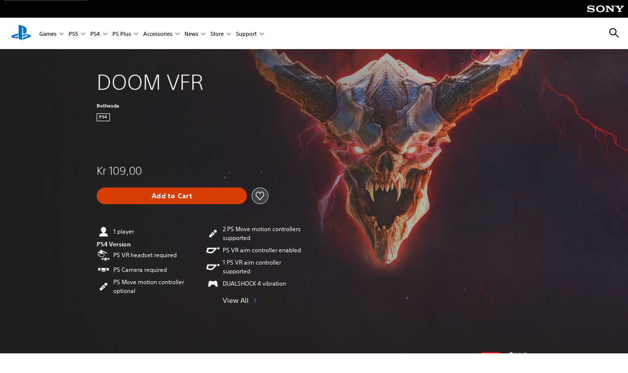

--- FILE ---
content_type: text/html;charset=utf-8
request_url: https://www.playstation.com/en-dk/games/doom-vfr/
body_size: 39503
content:
<!DOCTYPE HTML><html lang="en-DK" xml:lang="en-DK" dir="ltr"><head><link rel="preconnect" href="https://static.playstation.com" crossorigin/><link rel="preconnect" href="https://gmedia.playstation.com"/><link rel="dns-prefetch" href="https://static.playstation.com"/><link rel="dns-prefetch" href="https://gmedia.playstation.com"/><link rel="preconnect" href="https://web-toolbar.playstation.com" crossorigin/><link rel="dns-prefetch" href="https://web-toolbar.playstation.com"/><link rel="preconnect" href="https://assets.adobedtm.com" crossorigin/><link rel="dns-prefetch" href="https://assets.adobedtm.com"/><link rel="preconnect" href="https://fast.fonts.net" crossorigin/><link rel="dns-prefetch" href="https://fast.fonts.net"/><link rel="icon" type="image/png" href="https://gmedia.playstation.com/is/image/SIEPDC/ps-logo-favicon?$icon-16-16--t$" sizes="16x16"/><link rel="icon" type="image/png" href="https://gmedia.playstation.com/is/image/SIEPDC/ps-logo-favicon?$icon-32-32--t$" sizes="32x32"/><link rel="icon" type="image/png" href="https://gmedia.playstation.com/is/image/SIEPDC/ps-logo-favicon?$icon-96-96--t$" sizes="96x96"/><link rel="icon" type="image/png" href="https://gmedia.playstation.com/is/image/SIEPDC/ps-logo-favicon?$icon-128-128--t$" sizes="128x128"/><link rel="icon" type="image/png" href="https://gmedia.playstation.com/is/image/SIEPDC/ps-logo-favicon?$icon-196-196--t$" sizes="196x196"/><meta charset="UTF-8"/><meta name="template" content="auto-game-page"/><meta name="title" content="DOOM VFR - Games | PlayStation®"/><meta name="pageType" content="game"/><meta property="fb:app_id" content="page-metadata-facebook-id"/><meta name="viewport" content="width=device-width, initial-scale=1.0, viewport-fit=cover"/><meta http-equiv="content-type" content="text/html; charset=UTF-8"/><link rel="canonical" href="https://www.playstation.com/en-dk/games/doom-vfr/"/><meta name="search_id" content="games/doom-vfr"/><meta name="google-site-verification" content="jvlMmfTRRTE3uPjvMTN9tBdat6DrAF6_bIxyrSVBisc"/><link rel="alternate" hreflang="th-th" href="https://www.playstation.com/th-th/games/doom-vfr/"><link rel="alternate" hreflang="ja-jp" href="https://www.playstation.com/ja-jp/games/doom-vfr/"><link rel="alternate" hreflang="en-id" href="https://www.playstation.com/en-id/games/doom-vfr/"><link rel="alternate" hreflang="zh-hans-hk" href="https://www.playstation.com/zh-hans-hk/games/doom-vfr/"><link rel="alternate" hreflang="en-hk" href="https://www.playstation.com/en-hk/games/doom-vfr/"><link rel="alternate" hreflang="zh-hant-hk" href="https://www.playstation.com/zh-hant-hk/games/doom-vfr/"><link rel="alternate" hreflang="en-sg" href="https://www.playstation.com/en-sg/games/doom-vfr/"><link rel="alternate" hreflang="en-my" href="https://www.playstation.com/en-my/games/doom-vfr/"><link rel="alternate" hreflang="en-tw" href="https://www.playstation.com/en-tw/games/doom-vfr/"><link rel="alternate" hreflang="en-vn" href="https://www.playstation.com/en-vn/games/doom-vfr/"><link rel="alternate" hreflang="en-ph" href="https://www.playstation.com/en-ph/games/doom-vfr/"><link rel="alternate" hreflang="en-th" href="https://www.playstation.com/en-th/games/doom-vfr/"><link rel="alternate" hreflang="zh-hant-tw" href="https://www.playstation.com/zh-hant-tw/games/doom-vfr/"><link rel="alternate" hreflang="es-ec" href="https://www.playstation.com/es-ec/games/doom-vfr/"><link rel="alternate" hreflang="es-cr" href="https://www.playstation.com/es-cr/games/doom-vfr/"><link rel="alternate" hreflang="es-bo" href="https://www.playstation.com/es-bo/games/doom-vfr/"><link rel="alternate" hreflang="es-co" href="https://www.playstation.com/es-co/games/doom-vfr/"><link rel="alternate" hreflang="es-ar" href="https://www.playstation.com/es-ar/games/doom-vfr/"><link rel="alternate" hreflang="fr-ca" href="https://www.playstation.com/fr-ca/games/doom-vfr/"><link rel="alternate" hreflang="es-gt" href="https://www.playstation.com/es-gt/games/doom-vfr/"><link rel="alternate" hreflang="es-cl" href="https://www.playstation.com/es-cl/games/doom-vfr/"><link rel="alternate" hreflang="es-pa" href="https://www.playstation.com/es-pa/games/doom-vfr/"><link rel="alternate" hreflang="es-hn" href="https://www.playstation.com/es-hn/games/doom-vfr/"><link rel="alternate" hreflang="es-uy" href="https://www.playstation.com/es-uy/games/doom-vfr/"><link rel="alternate" hreflang="es-py" href="https://www.playstation.com/es-py/games/doom-vfr/"><link rel="alternate" hreflang="es-ni" href="https://www.playstation.com/es-ni/games/doom-vfr/"><link rel="alternate" hreflang="es-pe" href="https://www.playstation.com/es-pe/games/doom-vfr/"><link rel="alternate" hreflang="es-mx" href="https://www.playstation.com/es-mx/games/doom-vfr/"><link rel="alternate" hreflang="es-sv" href="https://www.playstation.com/es-sv/games/doom-vfr/"><link rel="alternate" hreflang="pt-br" href="https://www.playstation.com/pt-br/games/doom-vfr/"><link rel="alternate" hreflang="en-ca" href="https://www.playstation.com/en-ca/games/doom-vfr/"><link rel="alternate" hreflang="en-us" href="https://www.playstation.com/en-us/games/doom-vfr/"><link rel="alternate" hreflang="ar-lb" href="https://www.playstation.com/ar-lb/games/doom-vfr/"><link rel="alternate" hreflang="en-lb" href="https://www.playstation.com/en-lb/games/doom-vfr/"><link rel="alternate" hreflang="ar-bh" href="https://www.playstation.com/ar-bh/games/doom-vfr/"><link rel="alternate" hreflang="en-bh" href="https://www.playstation.com/en-bh/games/doom-vfr/"><link rel="alternate" hreflang="ar-kw" href="https://www.playstation.com/ar-kw/games/doom-vfr/"><link rel="alternate" hreflang="en-kw" href="https://www.playstation.com/en-kw/games/doom-vfr/"><link rel="alternate" hreflang="en-za" href="https://www.playstation.com/en-za/games/doom-vfr/"><link rel="alternate" hreflang="sl-si" href="https://www.playstation.com/sl-si/games/doom-vfr/"><link rel="alternate" hreflang="en-si" href="https://www.playstation.com/en-si/games/doom-vfr/"><link rel="alternate" hreflang="en-tr" href="https://www.playstation.com/en-tr/games/doom-vfr/"><link rel="alternate" hreflang="tr-tr" href="https://www.playstation.com/tr-tr/games/doom-vfr/"><link rel="alternate" hreflang="ro-ro" href="https://www.playstation.com/ro-ro/games/doom-vfr/"><link rel="alternate" hreflang="en-ro" href="https://www.playstation.com/en-ro/games/doom-vfr/"><link rel="alternate" hreflang="de-at" href="https://www.playstation.com/de-at/games/doom-vfr/"><link rel="alternate" hreflang="en-se" href="https://www.playstation.com/en-se/games/doom-vfr/"><link rel="alternate" hreflang="sv-se" href="https://www.playstation.com/sv-se/games/doom-vfr/"><link rel="alternate" hreflang="fr-be" href="https://www.playstation.com/fr-be/games/doom-vfr/"><link rel="alternate" hreflang="nl-be" href="https://www.playstation.com/nl-be/games/doom-vfr/"><link rel="alternate" hreflang="pl-pl" href="https://www.playstation.com/pl-pl/games/doom-vfr/"><link rel="alternate" hreflang="fr-fr" href="https://www.playstation.com/fr-fr/games/doom-vfr/"><link rel="alternate" hreflang="en-sk" href="https://www.playstation.com/en-sk/games/doom-vfr/"><link rel="alternate" hreflang="sk-sk" href="https://www.playstation.com/sk-sk/games/doom-vfr/"><link rel="alternate" hreflang="de-lu" href="https://www.playstation.com/de-lu/games/doom-vfr/"><link rel="alternate" hreflang="fr-lu" href="https://www.playstation.com/fr-lu/games/doom-vfr/"><link rel="alternate" hreflang="fr-ch" href="https://www.playstation.com/fr-ch/games/doom-vfr/"><link rel="alternate" hreflang="it-ch" href="https://www.playstation.com/it-ch/games/doom-vfr/"><link rel="alternate" hreflang="de-ch" href="https://www.playstation.com/de-ch/games/doom-vfr/"><link rel="alternate" hreflang="fi-fi" href="https://www.playstation.com/fi-fi/games/doom-vfr/"><link rel="alternate" hreflang="en-fi" href="https://www.playstation.com/en-fi/games/doom-vfr/"><link rel="alternate" hreflang="hu-hu" href="https://www.playstation.com/hu-hu/games/doom-vfr/"><link rel="alternate" hreflang="en-hu" href="https://www.playstation.com/en-hu/games/doom-vfr/"><link rel="alternate" hreflang="en-in" href="https://www.playstation.com/en-in/games/doom-vfr/"><link rel="alternate" hreflang="el-gr" href="https://www.playstation.com/el-gr/games/doom-vfr/"><link rel="alternate" hreflang="en-gr" href="https://www.playstation.com/en-gr/games/doom-vfr/"><link rel="alternate" hreflang="da-dk" href="https://www.playstation.com/da-dk/games/doom-vfr/"><link rel="alternate" hreflang="en-mt" href="https://www.playstation.com/en-mt/games/doom-vfr/"><link rel="alternate" hreflang="he-il" href="https://www.playstation.com/he-il/games/doom-vfr/"><link rel="alternate" hreflang="en-il" href="https://www.playstation.com/en-il/games/doom-vfr/"><link rel="alternate" hreflang="en-nz" href="https://www.playstation.com/en-nz/games/doom-vfr/"><link rel="alternate" hreflang="en-pl" href="https://www.playstation.com/en-pl/games/doom-vfr/"><link rel="alternate" hreflang="en-ie" href="https://www.playstation.com/en-ie/games/doom-vfr/"><link rel="alternate" hreflang="en-cz" href="https://www.playstation.com/en-cz/games/doom-vfr/"><link rel="alternate" hreflang="en-no" href="https://www.playstation.com/en-no/games/doom-vfr/"><link rel="alternate" hreflang="no-no" href="https://www.playstation.com/no-no/games/doom-vfr/"><link rel="alternate" hreflang="en-cy" href="https://www.playstation.com/en-cy/games/doom-vfr/"><link rel="alternate" hreflang="ar-ae" href="https://www.playstation.com/ar-ae/games/doom-vfr/"><link rel="alternate" hreflang="en-ae" href="https://www.playstation.com/en-ae/games/doom-vfr/"><link rel="alternate" hreflang="en-hr" href="https://www.playstation.com/en-hr/games/doom-vfr/"><link rel="alternate" hreflang="hr-hr" href="https://www.playstation.com/hr-hr/games/doom-vfr/"><link rel="alternate" hreflang="ar-sa" href="https://www.playstation.com/ar-sa/games/doom-vfr/"><link rel="alternate" hreflang="en-sa" href="https://www.playstation.com/en-sa/games/doom-vfr/"><link rel="alternate" hreflang="en-dk" href="https://www.playstation.com/en-dk/games/doom-vfr/"><link rel="alternate" hreflang="ar-om" href="https://www.playstation.com/ar-om/games/doom-vfr/"><link rel="alternate" hreflang="en-om" href="https://www.playstation.com/en-om/games/doom-vfr/"><link rel="alternate" hreflang="bg-bg" href="https://www.playstation.com/bg-bg/games/doom-vfr/"><link rel="alternate" hreflang="en-bg" href="https://www.playstation.com/en-bg/games/doom-vfr/"><link rel="alternate" hreflang="ar-qa" href="https://www.playstation.com/ar-qa/games/doom-vfr/"><link rel="alternate" hreflang="en-qa" href="https://www.playstation.com/en-qa/games/doom-vfr/"><link rel="alternate" hreflang="en-gb" href="https://www.playstation.com/en-gb/games/doom-vfr/"><link rel="alternate" hreflang="en-au" href="https://www.playstation.com/en-au/games/doom-vfr/"><link rel="alternate" hreflang="cs-cz" href="https://www.playstation.com/cs-cz/games/doom-vfr/"><link rel="alternate" hreflang="pt-pt" href="https://www.playstation.com/pt-pt/games/doom-vfr/"><link rel="alternate" hreflang="es-es" href="https://www.playstation.com/es-es/games/doom-vfr/"><link rel="alternate" hreflang="it-it" href="https://www.playstation.com/it-it/games/doom-vfr/"><link rel="alternate" hreflang="ru-ua" href="https://www.playstation.com/ru-ua/games/doom-vfr/"><link rel="alternate" hreflang="uk-ua" href="https://www.playstation.com/uk-ua/games/doom-vfr/"><link rel="alternate" hreflang="sr-rs" href="https://www.playstation.com/sr-rs/games/doom-vfr/"><link rel="alternate" hreflang="de-de" href="https://www.playstation.com/de-de/games/doom-vfr/"><link rel="alternate" hreflang="nl-nl" href="https://www.playstation.com/nl-nl/games/doom-vfr/"><link rel="alternate" hreflang="en-is" href="https://www.playstation.com/en-is/games/doom-vfr/"><link rel="alternate" href="https://www.playstation.com/country-selector/index.html" hreflang="x-default"/><link rel="preload" as="style" href="https://static.playstation.com/font-stack/v1/css/font-all.css"/><link rel="stylesheet" href="https://static.playstation.com/font-stack/v1/css/font-all.css"/><link rel="preload" as="style" href="https://static.playstation.com/font-stack/v1/css/font-sst-condensed.css"/><link rel="stylesheet" href="https://static.playstation.com/font-stack/v1/css/font-sst-condensed.css"/><script id="targetSegments" type="application/json"> [{"id":0,"name":"5F71962D"},{"id":1,"name":"B6123318"},{"id":2,"name":"2024B0F4"},{"id":3,"name":"5B5A825F"},{"id":4,"name":"084F335C"},{"id":5,"name":"7F4803CA"},{"id":6,"name":"98F02ECD"},{"id":7,"name":"274AF896"},{"id":8,"name":"B92E6D35"},{"id":9,"name":"0DE4522D"},{"id":10,"name":"7B27409A"},{"id":11,"name":"CC6C2C23"},{"id":12,"name":"FAF10240"},{"id":13,"name":"8DF632D6"},{"id":14,"name":"14FF636C"},{"id":15,"name":"63F853FA"},{"id":16,"name":"FD9CC659"},{"id":17,"name":"8A9BF6CF"},{"id":18,"name":"1392A775"},{"id":19,"name":"649597E3"},{"id":20,"name":"0D0CF3E2"},{"id":21,"name":"EBF6AFE3"},{"id":22,"name":"72FFFE59"},{"id":23,"name":"9B9C5B6C"},{"id":24,"name":"05F8CECF"},{"id":25,"name":"FF94F2AD"},{"id":26,"name":"8893C23B"},{"id":27,"name":"119A9381"},{"id":28,"name":"669DA317"},{"id":29,"name":"C051793C"},{"id":30,"name":"2932DC09"},{"id":31,"name":"5E35EC9F"},{"id":32,"name":"5445284C"},{"id":33,"name":"EFF71E5B"},{"id":34,"name":"234218DA"},{"id":35,"name":"BD268D79"},{"id":36,"name":"242FDCC3"},{"id":37,"name":"CA21BDEF"},{"id":38,"name":"5328EC55"},{"id":39,"name":"01F97F77"},{"id":40,"name":"F6EC2F1A"},{"id":41,"name":"76FE4FE1"},{"id":42,"name":"E89ADA42"},{"id":43,"name":"1F8F8A2F"},{"id":44,"name":"5BBEF5AB"},{"id":45,"name":"C5DA6008"},{"id":46,"name":"2CB9C53D"},{"id":47,"name":"B2DD509E"}] </script><link rel="preload" as="style" href="/etc.clientlibs/global_pdc/clientlibs/auto-clientlibs/pdc.vendor.min.b15b2d0dd1b144f1f2cd1682e6936d8a.css" type="text/css"><link rel="stylesheet" href="/etc.clientlibs/global_pdc/clientlibs/auto-clientlibs/pdc.vendor.min.b15b2d0dd1b144f1f2cd1682e6936d8a.css" type="text/css"><link rel="preload" as="style" href="/etc.clientlibs/global_pdc/clientlibs/clientlibs-jetstream.min.4750a11fc94c6ad70f19b38e12310826.css" type="text/css"><link rel="stylesheet" href="/etc.clientlibs/global_pdc/clientlibs/clientlibs-jetstream.min.4750a11fc94c6ad70f19b38e12310826.css" type="text/css"><link rel="preload" as="style" href="/etc.clientlibs/global_pdc/clientlibs/auto-clientlibs/pdc.designkit.min.5371e17736458cf688e8e6a01ea20105.css" type="text/css"><link rel="stylesheet" href="/etc.clientlibs/global_pdc/clientlibs/auto-clientlibs/pdc.designkit.min.5371e17736458cf688e8e6a01ea20105.css" type="text/css"><script type="text/javascript" src="/etc.clientlibs/global_pdc/clientlibs/auto-clientlibs/pdc.jquery.min.cf2fbbf84281d9ecbffb4993203d543b.js"></script><script type="text/javascript" src="/etc.clientlibs/global_pdc/clientlibs/auto-clientlibs/pdc.prelaunch.min.a35fed6b2a46c7bf198392dca6ea93c1.js"></script><script src="//assets.adobedtm.com/3dc13bcabc29/e1d3c7e41fac/launch-c1f03f5b4bc6.min.js"></script><script type="text/javascript" src="/etc.clientlibs/global_pdc/clientlibs/auto-clientlibs/pdc.vendor.min.2dda815ad00141feb831600b777f8e2c.js" defer></script><script type="text/javascript" src="/etc.clientlibs/global_pdc/clientlibs/clientlibs-inaemvendor.min.d4f3a73ec26bc58fabfbfd7f152bf9a1.js" defer></script><script> window.schema_highlighter = { accountId: "Sony", outputCache: true }; </script><script async src="https://cdn.schemaapp.com/javascript/highlight.js"></script><meta name="wca-ssr-version" content="3.38.1-1.0"><meta name="wca-locale" content="en-DK"><meta name="wca-theme" content="light"><script id="wca-config-overrides" type="application/json"> {"feature":{"oneTrustNoticeEnabled":true},"client":{"webCheckout":{"unifiedCartEnabled":true}}}</script><link rel="preconnect" href="https://static.playstation.com" crossorigin><link rel="dns-prefetch" href="https://static.playstation.com"><link rel="preconnect" href="https://web.np.playstation.com/api/graphql/v1"><link rel="dns-prefetch" href="https://web.np.playstation.com/api/graphql/v1"><link rel="preconnect" href="https://image.api.playstation.com" crossorigin><link rel="dns-prefetch" href="https://image.api.playstation.com"><link rel="dns-prefetch" href="https://checkout.playstation.com"><link rel="preconnect" href="https://cdn.cookielaw.org" crossorigin><link rel="dns-prefetch" href="https://cdn.cookielaw.org"><link rel="stylesheet" href="https://static.playstation.com/base-styles/v0/psw-styles.css"><script id="wca-config" type="application/json"> {"env":"production","name":"@sie-private/web-commerce-anywhere","version":"3.38.1-1.0","gitBranch":"default-branch","gitSha":"24bb1e7a8b48bc7eb1fadfe2e23fd6c46a9e5713","psnAppVersion":"@sie-private/web-commerce-anywhere/3.38.1-1.0-24bb1e7a8b48bc7eb1fadfe2e23fd6c46a9e5713","isoenv":"psnnp/np","client":{"downloadHref":"https://library.playstation.com/recently-purchased","activateConsoleHref":"https://id.sonyentertainmentnetwork.com/id/management_ca/#/p/device_management","wishlistHref":"https://library.playstation.com/wishlist","webStore":{"origin":"https://store.playstation.com"},"cookieMonster":{"origin":"https://id.sonyentertainmentnetwork.com"},"productUrlSchema":"https://store.playstation.com/{locale}/product/{productId}","evidon":{"origin":"https://c.evidon.com"},"oneTrust":{"origin":"https://cdn.cookielaw.org"},"publicPath":"https://static.playstation.com/wca/v2/","manifest":{"src":{"core":{"js":["https://static.playstation.com/wca/v2/js/common.d9ef208fe1895fc702e3.js","https://static.playstation.com/wca/v2/js/ui-components.aac961be3474d7bb0f4d.js","https://static.playstation.com/wca/v2/js/main.c1fef32da341f2b6b0af.js","https://static.playstation.com/wca/v2/js/network.337266fc67495b7c257b.js","https://static.playstation.com/wca/v2/js/telemetry.6ec00fd5b9ec4ab72f9c.js","https://static.playstation.com/wca/v2/js/ui-framework.b63e4dd729e6360e79ce.js"],"css":[]},"addOns":{"js":["https://static.playstation.com/wca/v2/js/addOns.329b0b20c948f501210c.js"],"css":[]},"compatibilityNotices":{"js":["https://static.playstation.com/wca/v2/js/compatibilityNotices.4bad176cfd2848a2d681.js"],"css":[]},"contentRating":{"js":["https://static.playstation.com/wca/v2/js/contentRating.75650c0b94313f32fd06.js"],"css":[]},"ctaWithPrice":{},"footer":{"js":["https://static.playstation.com/wca/v2/js/footer.1743da32ab5a7c3c6139.js"],"css":[]},"friendsWhoPlay":{"js":["https://static.playstation.com/wca/v2/js/friendsWhoPlay.e8897ef5f4510737fc4e.js"],"css":[]},"gameBackgroundImage":{"js":["https://static.playstation.com/wca/v2/js/gameBackgroundImage.0e94ab9e2655d6d6dc0d.js"],"css":[]},"gameInfo":{"js":["https://static.playstation.com/wca/v2/js/gameInfo.069a7f4d6317e618f13e.js"],"css":[]},"gameOverview":{},"gameTitle":{"js":["https://static.playstation.com/wca/v2/js/gameTitle.5a104794d5281ef18414.js"],"css":[]},"legalText":{"js":["https://static.playstation.com/wca/v2/js/legalText.dfcacc708e696eb24e8d.js"],"css":[]},"upsell":{"js":["https://static.playstation.com/wca/v2/js/upsell.b6bbd1e97800364f9a38.js"],"css":[]},"accessibilityFeatures":{"js":["https://static.playstation.com/wca/v2/js/accessibilityFeatures.0d09b51209a6323f5657.js"],"css":[]},"mediaCarousel":{"js":["https://static.playstation.com/wca/v2/js/mediaCarousel.9b57948b2c02a0c26873.js"],"css":[]},"physicalProductMetadata":{"js":["https://static.playstation.com/wca/v2/js/physicalProductMetadata.7726a1be95f3a3d542f4.js"],"css":[]},"starRating":{"js":["https://static.playstation.com/wca/v2/js/starRating.00f55df96631007e37b9.js"],"css":[]},"tierDiscountBadge":{"js":["https://static.playstation.com/wca/v2/js/tierDiscountBadge.fb7a86fadc03605381b0.js"],"css":[]},"tierSelector":{"js":["https://static.playstation.com/wca/v2/js/tierSelector.7a9fb1014dcc5fe4a32e.js"],"css":[]},"tierSelectorFull":{"js":["https://static.playstation.com/wca/v2/js/tierSelectorFull.45c68dc1e41dff76f83c.js"],"css":[]}},"gensen":{"ar-ae":"https://static.playstation.com/wca/v2/gensen/ar-ae.7a47a09c.json","en-us":"https://static.playstation.com/wca/v2/gensen/en-us.b7eb197f.json","en-gb":"https://static.playstation.com/wca/v2/gensen/en-gb.11e880ea.json","bg-bg":"https://static.playstation.com/wca/v2/gensen/bg-bg.3f3762ee.json","cs-cz":"https://static.playstation.com/wca/v2/gensen/cs-cz.51dc4b11.json","da-dk":"https://static.playstation.com/wca/v2/gensen/da-dk.d284f326.json","de-de":"https://static.playstation.com/wca/v2/gensen/de-de.060eba4d.json","el-gr":"https://static.playstation.com/wca/v2/gensen/el-gr.c677e162.json","es-419":"https://static.playstation.com/wca/v2/gensen/es-419.0ddabf01.json","es-es":"https://static.playstation.com/wca/v2/gensen/es-es.23a479e4.json","fi-fi":"https://static.playstation.com/wca/v2/gensen/fi-fi.3d838c57.json","fr-ca":"https://static.playstation.com/wca/v2/gensen/fr-ca.bacd9c22.json","fr-fr":"https://static.playstation.com/wca/v2/gensen/fr-fr.50c5b0f0.json","he-il":"https://static.playstation.com/wca/v2/gensen/he-il.874e60f9.json","hr-hr":"https://static.playstation.com/wca/v2/gensen/hr-hr.867fccb0.json","hu-hu":"https://static.playstation.com/wca/v2/gensen/hu-hu.b26619ab.json","id-id":"https://static.playstation.com/wca/v2/gensen/id-id.8e1106e3.json","it-it":"https://static.playstation.com/wca/v2/gensen/it-it.46300acd.json","ja-jp":"https://static.playstation.com/wca/v2/gensen/ja-jp.1d2d9893.json","ko-kr":"https://static.playstation.com/wca/v2/gensen/ko-kr.23033b2b.json","nl-nl":"https://static.playstation.com/wca/v2/gensen/nl-nl.ef75e762.json","no-no":"https://static.playstation.com/wca/v2/gensen/no-no.b8149367.json","pl-pl":"https://static.playstation.com/wca/v2/gensen/pl-pl.e38a45ad.json","pt-br":"https://static.playstation.com/wca/v2/gensen/pt-br.259d7c1c.json","pt-pt":"https://static.playstation.com/wca/v2/gensen/pt-pt.e97edb5a.json","ro-ro":"https://static.playstation.com/wca/v2/gensen/ro-ro.1c8fa435.json","ru-ru":"https://static.playstation.com/wca/v2/gensen/ru-ru.058fb043.json","sk-sk":"https://static.playstation.com/wca/v2/gensen/sk-sk.f30b3446.json","sl-si":"https://static.playstation.com/wca/v2/gensen/sl-si.3477a66f.json","sr-rs":"https://static.playstation.com/wca/v2/gensen/sr-rs.059fe81c.json","sv-se":"https://static.playstation.com/wca/v2/gensen/sv-se.fcc973d1.json","th-th":"https://static.playstation.com/wca/v2/gensen/th-th.fbf42ee1.json","tr-tr":"https://static.playstation.com/wca/v2/gensen/tr-tr.b3176ac0.json","uk-ua":"https://static.playstation.com/wca/v2/gensen/uk-ua.c029e357.json","vi-vn":"https://static.playstation.com/wca/v2/gensen/vi-vn.6258b0e1.json","zh-hans":"https://static.playstation.com/wca/v2/gensen/zh-hans.a739e2f3.json","zh-hant":"https://static.playstation.com/wca/v2/gensen/zh-hant.cba414d8.json","zz-zz":"https://static.playstation.com/wca/v2/gensen/zz-zz.faa6b36f.json"}},"session":{"isSignedInCookie":"isSignedIn"},"webCheckout":{"name":"embeddedcart","clientId":"2dec2b13-57dc-4966-8294-6df0d627e109","origin":"https://checkout.playstation.com","loadTimeout":30000,"unifiedCartEnabled":false},"webCommerceAnywhere":{"origin":"https://web-commerce-anywhere.playstation.com"}},"staticAsset":{"iconOrigin":"https://static.playstation.com/icons/v0/","imageOrigin":"https://static.playstation.com/images/v0/","imageManagerOrigin":"https://image.api.playstation.com","fontsMain":"https://static.playstation.com/font-stack/v1/css/font-all-no-italic.css","stylesMain":"https://static.playstation.com/base-styles/v0/psw-styles.css"},"feature":{"queryWhitelist":true,"telemetryReporting":true,"enableUpsellCtas":true,"enableWishlistCta":true,"telemetrySamplingThreshold":10,"evidonNoticeEnabled":false,"enableEvidonScript":false,"oneTrustNoticeEnabled":true,"enableOneTrustScript":true,"enableBundling":false,"enableTierSelectorFull":false,"enableDynamicBenefitList":false},"service":{"gql":{"origin":"https://web.np.playstation.com/api/graphql/v1"},"sbahn":{"proxyUrl":null}}} </script><script defer crossorigin src="https://static.playstation.com/wca/v2/js/common.d9ef208fe1895fc702e3.js" type="application/javascript"></script><script defer crossorigin src="https://static.playstation.com/wca/v2/js/ui-components.aac961be3474d7bb0f4d.js" type="application/javascript"></script><script defer crossorigin src="https://static.playstation.com/wca/v2/js/main.c1fef32da341f2b6b0af.js" type="application/javascript"></script><script defer crossorigin src="https://static.playstation.com/wca/v2/js/network.337266fc67495b7c257b.js" type="application/javascript"></script><script defer crossorigin src="https://static.playstation.com/wca/v2/js/telemetry.6ec00fd5b9ec4ab72f9c.js" type="application/javascript"></script><script defer crossorigin src="https://static.playstation.com/wca/v2/js/ui-framework.b63e4dd729e6360e79ce.js" type="application/javascript"></script><title>DOOM VFR</title><meta name="description" content="DOOM® VFR brings the fast-paced, brutal gameplay fans of the series love to VR"><script id="mfe-jsonld-tags" type="application/ld+json">{"@context":"http://schema.org","@type":"Product","name":"DOOM VFR","category":"Full Game","description":"DOOM® VFR brings the fast-paced, brutal gameplay fans of the series love to VR","sku":"EP1003-CUSA09090_00-DOOMVFR000000000","image":"https://image.api.playstation.com/vulcan/ap/rnd/202009/2815/vbefBcrvA2MtPGFITElV8b5n.png","offers":{"@type":"Offer","price":109,"priceCurrency":"DKK"}}</script><meta property="og:title" content="DOOM VFR"><meta property="og:url" content="https://www.playstation.com/en-dk/games/doom-vfr"><meta property="og:type" content="game"><meta property="og:description" content="DOOM® VFR brings the fast-paced, brutal gameplay fans of the series love to VR"><meta property="og:image" content="https://image.api.playstation.com/vulcan/ap/rnd/202009/2815/vbefBcrvA2MtPGFITElV8b5n.png"><meta property="og:locale" content="en_dk"><meta property="og:site_name" content="PlayStation"><meta name="twitter:card" content="twitter"><meta name="twitter:title" content="DOOM VFR"><meta name="twitter:description" content="DOOM® VFR brings the fast-paced, brutal gameplay fans of the series love to VR"><meta name="twitter:image:src" content="https://image.api.playstation.com/vulcan/ap/rnd/202009/2815/vbefBcrvA2MtPGFITElV8b5n.png"><meta name="twitter:site" content="@PlayStation"><meta name="twitter:creator" content="@PlayStation"><meta name="image" content="https://image.api.playstation.com/vulcan/ap/rnd/202009/2815/vbefBcrvA2MtPGFITElV8b5n.png"/><meta name="release_date_timestamp" content="1512082800000"/><meta name="releaseDate" content="2017-11-30T23:00:00Z"/><meta name="skuIds" content="EP1003-CUSA09090_00-DOOMVFR000000000-E002"/><meta name="searchtitle" content="DOOM VFR"/><meta name="platforms" content="PS4"/><meta name="genres" content="Action,Shooter"/><meta name="name" content="DOOM VFR"/><meta name="publisher" content="Bethesda"/><meta name="conceptId" content="228700"/><meta name="contentRating" content="PEGI_18"/><meta name="platformRank" content="5"/><meta name="productType" content="FULL_GAME"/><script type="application/ld+json"> {"@context":"https://schema.org","@type":"BreadcrumbList","itemListElement":[{"@type":"ListItem","position":1,"name":"Home","item":"https://www.playstation.com/en-dk/"},{"@type":"ListItem","position":2,"name":"Games ","item":"https://www.playstation.com/en-dk/games/"},{"@type":"ListItem","position":3,"name":"DOOM VFR"}]} </script></head><body class="basepage page basicpage" data-template="auto-game-page" data-region="EMEA" data-locale="en-dk" data-mercury-locale="en_DK" data-page-category="Game Detail" data-age-gate-type="DOB" data-date-format="dd/MM/YYYY" data-age-threshold="18" data-cookie-timeout="30" data-base-io-url="https://io.playstation.com" data-wc-api="https://web-commerce-anywhere.playstation.com" data-arkham-api="https://web.np.playstation.com" data-store-disabled="true" data-store-lang="en" data-store-locale="dk" data-game-info="{&#34;name&#34;:&#34;DOOM VFR&#34;,&#34;category&#34;:&#34;FULL_GAME&#34;,&#34;attributes&#34;:{&#34;developer&#34;:null,&#34;publisher&#34;:null,&#34;id&#34;:&#34;&#34;}}" data-product-info="{&#34;compatibilityNotices&#34;:[&#34;NO_OF_PLAYERS&#34;,&#34;PLAYSTATION_VR_AIM_REQUIRED&#34;,&#34;PLAYSTATION_VR_AIM_ENABLED&#34;,&#34;PLAYSTATION_VR_REQUIRED&#34;,&#34;PLAYSTATION_VR_ENABLED&#34;,&#34;PLAYSTATION_CAMERA&#34;,&#34;PLAYSTATION_MOVE&#34;,&#34;DUALSHOCK4_VIBRATION&#34;,&#34;NO_OF_PS_VR_CONTROLLERS&#34;,&#34;NO_OF_PS_MOVE_CONTROLLERS&#34;],&#34;conceptId&#34;:&#34;228700&#34;,&#34;contentRating&#34;:&#34;PEGI_18&#34;,&#34;genres&#34;:[&#34;ACTION&#34;,&#34;SHOOTER&#34;],&#34;hasAddons&#34;:false,&#34;hasContentRating&#34;:true,&#34;hasPublisherLegal&#34;:true,&#34;hasSellableItems&#34;:true,&#34;hasUpsells&#34;:false,&#34;image&#34;:&#34;https://image.api.playstation.com/vulcan/ap/rnd/202009/2815/vbefBcrvA2MtPGFITElV8b5n.png&#34;,&#34;minimumAge&#34;:18,&#34;name&#34;:&#34;DOOM VFR&#34;,&#34;platforms&#34;:[&#34;PS4&#34;],&#34;productId&#34;:&#34;EP1003-CUSA09090_00-DOOMVFR000000000&#34;,&#34;price&#34;:109,&#34;priceCurrency&#34;:&#34;DKK&#34;,&#34;productType&#34;:&#34;FULL_GAME&#34;,&#34;publisher&#34;:&#34;Bethesda&#34;,&#34;releaseDate&#34;:&#34;2017-11-30T23:00:00Z&#34;,&#34;skuIds&#34;:[&#34;EP1003-CUSA09090_00-DOOMVFR000000000-E002&#34;],&#34;skus&#34;:[{&#34;conceptId&#34;:&#34;228700&#34;,&#34;contentRating&#34;:&#34;PEGI_18&#34;,&#34;skuId&#34;:&#34;EP1003-CUSA09090_00-DOOMVFR000000000-E002&#34;,&#34;price&#34;:109,&#34;priceCurrency&#34;:&#34;DKK&#34;,&#34;genres&#34;:[&#34;ACTION&#34;,&#34;SHOOTER&#34;],&#34;name&#34;:&#34;DOOM VFR&#34;,&#34;productId&#34;:&#34;EP1003-CUSA09090_00-DOOMVFR000000000&#34;,&#34;productType&#34;:&#34;FULL_GAME&#34;,&#34;publisher&#34;:&#34;Bethesda&#34;,&#34;releaseDate&#34;:&#34;2017-11-30T23:00:00Z&#34;}]}" data-advanced-age-gate="false" data-rating-age-threshold="18" data-sf-custom-domain="https://sie-calypso.my.salesforce.com" data-sf-env-1="https://ps-support.playstation.com" data-sf-env-2="https://service.force.com" data-sf-id="00D3h00000669Bv" data-sf-base-live-agent-content-url="https://c.la1-core1.sfdc-8tgtt5.salesforceliveagent.com/content" data-sf-base-live-agent-url="https://d.la1-core1.sfdc-8tgtt5.salesforceliveagent.com/chat" data-run-mode="publish" data-rated-mature="true"><script src="/etc.clientlibs/global_pdc/clientlibs/auto-clientlibs/pdc.preload.min.47fdd998d6a731f86470a1b08314e103.js"></script><section id="shared-nav-root"><div id="shared-nav-container"><header id="shared-nav"><div id='sb-social-toolbar-root'></div></header></div></section><div class="root"><div class="gdk root container responsivegrid" id="gdk__content"><div id="container-f1531e94bf" class=" cmp-container"><div class="root"><div class="gdk root container responsivegrid"><div id="container-b23a49fd81" class=" cmp-container"><div class="gamehero"><div class="game-hero__wrapper +hasStarRating gpdc-section theme--dark game-hero--full +hasBatarang" data-hero-custom-theme-color="false"><div class="game-hero"><div class="game-hero__keyart"><script id="env:b2117020-f735-11f0-b0c4-1751e20c9d55" type="application/json">{"args":{"conceptId":"228700"},"overrides":{"legacy":true,"locale":"en-dk","theme":"dark"},"cache":{"Product:EP1003-CUSA09090_00-DOOMVFR000000000":{"id":"EP1003-CUSA09090_00-DOOMVFR000000000","__typename":"Product","name":"DOOM VFR","personalizedMeta":{"__typename":"PersonalizedMeta","media":[{"__typename":"Media","role":"PREVIEW","type":"VIDEO","url":"https://vulcan.dl.playstation.net/img/rnd/202009/2816/LSw807dfIEqh62iaSCJ3nuGY.mp4"},{"__typename":"Media","role":"BACKGROUND","type":"IMAGE","url":"https://image.api.playstation.com/vulcan/img/rnd/202006/1219/ERMo9GeAw6rU0pnPzjK5YB2U.png"},{"__typename":"Media","role":"FOUR_BY_THREE_BANNER","type":"IMAGE","url":"https://image.api.playstation.com/vulcan/ap/rnd/202009/2815/zthRMoDjauA3mj1f8SN1gfp7.png"},{"__typename":"Media","role":"GAMEHUB_COVER_ART","type":"IMAGE","url":"https://image.api.playstation.com/vulcan/ap/rnd/202009/2816/LjxIIEriNUVBC5KXeXGCa7ry.png"},{"__typename":"Media","role":"LOGO","type":"IMAGE","url":"https://image.api.playstation.com/vulcan/ap/rnd/202010/0615/uU4wyNNWrdmwq9ooj0A5RYv9.png"},{"__typename":"Media","role":"PORTRAIT_BANNER","type":"IMAGE","url":"https://image.api.playstation.com/vulcan/ap/rnd/202009/2815/P53cYbd25IYyRjZKhlEW0Dxi.png"},{"__typename":"Media","role":"SCREENSHOT","type":"IMAGE","url":"https://image.api.playstation.com/cdn/UP1003/CUSA09125_00/FREE_CONTENTc6KUOmhHKYdEfEjZC9PR/PREVIEW_SCREENSHOT6_152528.jpg"},{"__typename":"Media","role":"SCREENSHOT","type":"IMAGE","url":"https://image.api.playstation.com/cdn/UP1003/CUSA09125_00/FREE_CONTENTc9wGFzI0xhI77aLSRe3R/PREVIEW_SCREENSHOT5_152528.jpg"},{"__typename":"Media","role":"SCREENSHOT","type":"IMAGE","url":"https://image.api.playstation.com/cdn/UP1003/CUSA09125_00/FREE_CONTENTOEfcgaza29Rwhd6hjafL/PREVIEW_SCREENSHOT4_152528.jpg"},{"__typename":"Media","role":"SCREENSHOT","type":"IMAGE","url":"https://image.api.playstation.com/cdn/UP1003/CUSA09125_00/FREE_CONTENTOEwuTWEzcBKjoImuiQWi/PREVIEW_SCREENSHOT3_152528.jpg"},{"__typename":"Media","role":"SCREENSHOT","type":"IMAGE","url":"https://image.api.playstation.com/cdn/UP1003/CUSA09125_00/FREE_CONTENTZNa3uG5dOyl4S2Xu1ssV/PREVIEW_SCREENSHOT2_152528.jpg"},{"__typename":"Media","role":"SCREENSHOT","type":"IMAGE","url":"https://image.api.playstation.com/cdn/UP1003/CUSA09125_00/FREE_CONTENT9si9DkHyCjWZLek4MCp3/PREVIEW_SCREENSHOT1_152528.jpg"},{"__typename":"Media","role":"MASTER","type":"IMAGE","url":"https://image.api.playstation.com/vulcan/ap/rnd/202009/2815/vbefBcrvA2MtPGFITElV8b5n.png"}]},"media":[{"__typename":"Media","type":"IMAGE","role":"BACKGROUND","url":"https://image.api.playstation.com/vulcan/img/rnd/202006/1219/ERMo9GeAw6rU0pnPzjK5YB2U.png"},{"__typename":"Media","type":"IMAGE","role":"FOUR_BY_THREE_BANNER","url":"https://image.api.playstation.com/vulcan/ap/rnd/202009/2815/zthRMoDjauA3mj1f8SN1gfp7.png"},{"__typename":"Media","type":"IMAGE","role":"GAMEHUB_COVER_ART","url":"https://image.api.playstation.com/vulcan/ap/rnd/202009/2816/LjxIIEriNUVBC5KXeXGCa7ry.png"},{"__typename":"Media","type":"IMAGE","role":"LOGO","url":"https://image.api.playstation.com/vulcan/ap/rnd/202010/0615/uU4wyNNWrdmwq9ooj0A5RYv9.png"},{"__typename":"Media","type":"IMAGE","role":"PORTRAIT_BANNER","url":"https://image.api.playstation.com/vulcan/ap/rnd/202009/2815/P53cYbd25IYyRjZKhlEW0Dxi.png"},{"__typename":"Media","type":"IMAGE","role":"SCREENSHOT","url":"https://image.api.playstation.com/cdn/UP1003/CUSA09125_00/FREE_CONTENTc6KUOmhHKYdEfEjZC9PR/PREVIEW_SCREENSHOT6_152528.jpg"},{"__typename":"Media","type":"IMAGE","role":"SCREENSHOT","url":"https://image.api.playstation.com/cdn/UP1003/CUSA09125_00/FREE_CONTENTc9wGFzI0xhI77aLSRe3R/PREVIEW_SCREENSHOT5_152528.jpg"},{"__typename":"Media","type":"IMAGE","role":"SCREENSHOT","url":"https://image.api.playstation.com/cdn/UP1003/CUSA09125_00/FREE_CONTENTOEfcgaza29Rwhd6hjafL/PREVIEW_SCREENSHOT4_152528.jpg"},{"__typename":"Media","type":"IMAGE","role":"SCREENSHOT","url":"https://image.api.playstation.com/cdn/UP1003/CUSA09125_00/FREE_CONTENTOEwuTWEzcBKjoImuiQWi/PREVIEW_SCREENSHOT3_152528.jpg"},{"__typename":"Media","type":"IMAGE","role":"SCREENSHOT","url":"https://image.api.playstation.com/cdn/UP1003/CUSA09125_00/FREE_CONTENTZNa3uG5dOyl4S2Xu1ssV/PREVIEW_SCREENSHOT2_152528.jpg"},{"__typename":"Media","type":"IMAGE","role":"SCREENSHOT","url":"https://image.api.playstation.com/cdn/UP1003/CUSA09125_00/FREE_CONTENT9si9DkHyCjWZLek4MCp3/PREVIEW_SCREENSHOT1_152528.jpg"},{"__typename":"Media","type":"IMAGE","role":"MASTER","url":"https://image.api.playstation.com/vulcan/ap/rnd/202009/2815/vbefBcrvA2MtPGFITElV8b5n.png"}]},"Concept:228700":{"id":"228700","__typename":"Concept","defaultProduct":{"__ref":"Product:EP1003-CUSA09090_00-DOOMVFR000000000"},"name":"DOOM VFR","personalizedMeta":{"__typename":"PersonalizedMeta","media":[{"__typename":"Media","role":"PREVIEW","type":"VIDEO","url":"https://vulcan.dl.playstation.net/img/rnd/202009/2816/LSw807dfIEqh62iaSCJ3nuGY.mp4"},{"__typename":"Media","role":"FOUR_BY_THREE_BANNER","type":"IMAGE","url":"https://image.api.playstation.com/vulcan/ap/rnd/202009/2815/zthRMoDjauA3mj1f8SN1gfp7.png"},{"__typename":"Media","role":"GAMEHUB_COVER_ART","type":"IMAGE","url":"https://image.api.playstation.com/vulcan/ap/rnd/202009/2816/LjxIIEriNUVBC5KXeXGCa7ry.png"},{"__typename":"Media","role":"LOGO","type":"IMAGE","url":"https://image.api.playstation.com/vulcan/ap/rnd/202010/0615/uU4wyNNWrdmwq9ooj0A5RYv9.png"},{"__typename":"Media","role":"PORTRAIT_BANNER","type":"IMAGE","url":"https://image.api.playstation.com/vulcan/ap/rnd/202009/2815/P53cYbd25IYyRjZKhlEW0Dxi.png"},{"__typename":"Media","role":"SCREENSHOT","type":"IMAGE","url":"https://image.api.playstation.com/cdn/UP1003/CUSA09125_00/FREE_CONTENTc6KUOmhHKYdEfEjZC9PR/PREVIEW_SCREENSHOT6_152528.jpg"},{"__typename":"Media","role":"SCREENSHOT","type":"IMAGE","url":"https://image.api.playstation.com/cdn/UP1003/CUSA09125_00/FREE_CONTENTc9wGFzI0xhI77aLSRe3R/PREVIEW_SCREENSHOT5_152528.jpg"},{"__typename":"Media","role":"SCREENSHOT","type":"IMAGE","url":"https://image.api.playstation.com/cdn/UP1003/CUSA09125_00/FREE_CONTENTOEfcgaza29Rwhd6hjafL/PREVIEW_SCREENSHOT4_152528.jpg"},{"__typename":"Media","role":"SCREENSHOT","type":"IMAGE","url":"https://image.api.playstation.com/cdn/UP1003/CUSA09125_00/FREE_CONTENTOEwuTWEzcBKjoImuiQWi/PREVIEW_SCREENSHOT3_152528.jpg"},{"__typename":"Media","role":"SCREENSHOT","type":"IMAGE","url":"https://image.api.playstation.com/cdn/UP1003/CUSA09125_00/FREE_CONTENTZNa3uG5dOyl4S2Xu1ssV/PREVIEW_SCREENSHOT2_152528.jpg"},{"__typename":"Media","role":"SCREENSHOT","type":"IMAGE","url":"https://image.api.playstation.com/cdn/UP1003/CUSA09125_00/FREE_CONTENT9si9DkHyCjWZLek4MCp3/PREVIEW_SCREENSHOT1_152528.jpg"},{"__typename":"Media","role":"MASTER","type":"IMAGE","url":"https://image.api.playstation.com/vulcan/ap/rnd/202009/2815/vbefBcrvA2MtPGFITElV8b5n.png"}]},"media":[{"__typename":"Media","type":"IMAGE","role":"FOUR_BY_THREE_BANNER","url":"https://image.api.playstation.com/vulcan/ap/rnd/202009/2815/zthRMoDjauA3mj1f8SN1gfp7.png"},{"__typename":"Media","type":"IMAGE","role":"GAMEHUB_COVER_ART","url":"https://image.api.playstation.com/vulcan/ap/rnd/202009/2816/LjxIIEriNUVBC5KXeXGCa7ry.png"},{"__typename":"Media","type":"IMAGE","role":"LOGO","url":"https://image.api.playstation.com/vulcan/ap/rnd/202010/0615/uU4wyNNWrdmwq9ooj0A5RYv9.png"},{"__typename":"Media","type":"IMAGE","role":"PORTRAIT_BANNER","url":"https://image.api.playstation.com/vulcan/ap/rnd/202009/2815/P53cYbd25IYyRjZKhlEW0Dxi.png"},{"__typename":"Media","type":"IMAGE","role":"SCREENSHOT","url":"https://image.api.playstation.com/cdn/UP1003/CUSA09125_00/FREE_CONTENTc6KUOmhHKYdEfEjZC9PR/PREVIEW_SCREENSHOT6_152528.jpg"},{"__typename":"Media","type":"IMAGE","role":"SCREENSHOT","url":"https://image.api.playstation.com/cdn/UP1003/CUSA09125_00/FREE_CONTENTc9wGFzI0xhI77aLSRe3R/PREVIEW_SCREENSHOT5_152528.jpg"},{"__typename":"Media","type":"IMAGE","role":"SCREENSHOT","url":"https://image.api.playstation.com/cdn/UP1003/CUSA09125_00/FREE_CONTENTOEfcgaza29Rwhd6hjafL/PREVIEW_SCREENSHOT4_152528.jpg"},{"__typename":"Media","type":"IMAGE","role":"SCREENSHOT","url":"https://image.api.playstation.com/cdn/UP1003/CUSA09125_00/FREE_CONTENTOEwuTWEzcBKjoImuiQWi/PREVIEW_SCREENSHOT3_152528.jpg"},{"__typename":"Media","type":"IMAGE","role":"SCREENSHOT","url":"https://image.api.playstation.com/cdn/UP1003/CUSA09125_00/FREE_CONTENTZNa3uG5dOyl4S2Xu1ssV/PREVIEW_SCREENSHOT2_152528.jpg"},{"__typename":"Media","type":"IMAGE","role":"SCREENSHOT","url":"https://image.api.playstation.com/cdn/UP1003/CUSA09125_00/FREE_CONTENT9si9DkHyCjWZLek4MCp3/PREVIEW_SCREENSHOT1_152528.jpg"},{"__typename":"Media","type":"IMAGE","role":"MASTER","url":"https://image.api.playstation.com/vulcan/ap/rnd/202009/2815/vbefBcrvA2MtPGFITElV8b5n.png"}]},"ROOT_QUERY":{"__typename":"Query","conceptRetrieve({\"conceptId\":\"228700\"})":{"__ref":"Concept:228700"}}},"translations":{}}</script><div data-mfe-name="gameBackgroundImage" class="psw-root psw-dark-theme" data-initial="env:b2117020-f735-11f0-b0c4-1751e20c9d55"><div data-qa="gameBackgroundImage" class="psw-background-image psw-l-anchor psw-fill-x" data-reactroot=""><div class="psw-layer"><span data-qa="gameBackgroundImage#heroImage" style="width:100%;min-width:100%" class="psw-media-frame psw-fill-x psw-image psw-media psw-fill psw-aspect-16-9"><img aria-hidden="true" loading="lazy" data-qa="gameBackgroundImage#heroImage#preview" alt="DOOM VFR" class="psw-blur psw-top-right psw-l-fit-cover" src="https://image.api.playstation.com/vulcan/ap/rnd/202009/2816/LjxIIEriNUVBC5KXeXGCa7ry.png?w=54&amp;thumb=true"/><noscript class="psw-layer"><img class="psw-top-right psw-l-fit-cover" loading="lazy" data-qa="gameBackgroundImage#heroImage#image-no-js" alt="DOOM VFR" src="https://image.api.playstation.com/vulcan/ap/rnd/202009/2816/LjxIIEriNUVBC5KXeXGCa7ry.png"/></noscript></span></div></div></div></div><div class="content-grid"><div class="box game-hero__title-content"><script id="env:b224d110-f735-11f0-a03b-ef71e6608582" type="application/json">{"args":{"conceptId":"228700"},"overrides":{"locale":"en-dk","theme":"dark"},"cache":{"GameCTA:ADD_TO_CART:ADD_TO_CART:EP1003-CUSA09090_00-DOOMVFR000000000-E002:OUTRIGHT":{"id":"ADD_TO_CART:ADD_TO_CART:EP1003-CUSA09090_00-DOOMVFR000000000-E002:OUTRIGHT","__typename":"GameCTA","type":"ADD_TO_CART","action":{"__typename":"Action","type":"ADD_TO_CART","param":[{"__typename":"ActionParam","name":"skuId","value":"EP1003-CUSA09090_00-DOOMVFR000000000-E002"},{"__typename":"ActionParam","name":"rewardId","value":"OUTRIGHT"}]},"meta":{"__typename":"CTAMeta","preOrder":false}},"Product:EP1003-CUSA09090_00-DOOMVFR000000000":{"id":"EP1003-CUSA09090_00-DOOMVFR000000000","__typename":"Product","edition":{"__typename":"ProductEdition","name":""},"name":"DOOM VFR","platforms":["PS4"],"publisherName":"Bethesda","releaseDate":"2017-11-30T23:00:00Z","starRating":{"__typename":"StarRating","averageRating":3.99,"totalRatingsCount":2544},"compatibilityNoticesByPlatform":{"__typename":"CompatibilityNotices","PS5":null,"PS4":[{"__typename":"CompatibilityNotice","type":"PLAYSTATION_VR_AIM_REQUIRED","value":"false"},{"__typename":"CompatibilityNotice","type":"PLAYSTATION_VR_AIM_ENABLED","value":"true"},{"__typename":"CompatibilityNotice","type":"PLAYSTATION_VR_REQUIRED","value":"true"},{"__typename":"CompatibilityNotice","type":"PLAYSTATION_VR_ENABLED","value":"false"},{"__typename":"CompatibilityNotice","type":"PLAYSTATION_CAMERA","value":"REQUIRED"},{"__typename":"CompatibilityNotice","type":"PLAYSTATION_MOVE","value":"OPTIONAL"},{"__typename":"CompatibilityNotice","type":"DUALSHOCK4_VIBRATION","value":"true"},{"__typename":"CompatibilityNotice","type":"NO_OF_PS_VR_CONTROLLERS","value":"1"},{"__typename":"CompatibilityNotice","type":"NO_OF_PS_MOVE_CONTROLLERS","value":"2"}]},"topCategory":"GAME","webctas":[{"__ref":"GameCTA:ADD_TO_CART:ADD_TO_CART:EP1003-CUSA09090_00-DOOMVFR000000000-E002:OUTRIGHT"}]},"Concept:228700":{"id":"228700","__typename":"Concept","name":"DOOM VFR","publisherName":"Bethesda","defaultProduct":{"__ref":"Product:EP1003-CUSA09090_00-DOOMVFR000000000"},"ownedTitles":[],"releaseDate":{"__typename":"ReleaseDate","type":"DAY_MONTH_YEAR","value":"2017-12-01T00:00:00Z"}},"ROOT_QUERY":{"__typename":"Query","conceptRetrieve({\"conceptId\":\"228700\"})":{"__ref":"Concept:228700"}}},"translations":{"msgid_time_separator":":"}}</script><div data-mfe-name="gameTitle" class="psw-root psw-dark-theme" data-initial="env:b224d110-f735-11f0-a03b-ef71e6608582"><div class="psw-c-bg-0" data-qa="mfe-game-title" data-reactroot=""><h1 class="psw-m-b-5 psw-t-title-l psw-t-size-8 psw-l-line-break-word" data-qa="mfe-game-title#name">DOOM VFR</h1><div class="psw-t-overline psw-t-bold" data-qa="mfe-game-title#publisher">Bethesda</div><div class="psw-l-space-x-2 psw-l-line-left psw-m-t-4"><span data-qa="mfe-game-title#productTag0" class="psw-p-x-2 psw-p-y-1 psw-t-tag">PS4</span></div><div class="psw-m-t-4"></div></div></div><script id="ratings-i18n" type="application/json" data-bv-review-rating-api="false"> { "config": { "catalogURL": "https://web.np.playstation.com/api/sessionProxy/v2/pdc/catalog/products" }, "ratingStrings": { "largeThousands": "K", "largeMillions": "M", "largeBillions": "B", "ratingAltText": "This has a rating of {rating}", "noRatingAvailable": "No Ratings" } } </script><div class="star-rating"><a href="#star-rating" rel="nofollow"><div class="rating rating__animate visibility--hidden" data-component="rating" data-rating="" style="--rating: 0; --offset: 0; --star-size: var(--text-4); --star-spacing: var(--space-4)"><div class="rating__number txt-style-base txt-style-base--m-0"></div><div class="rating__stars" aria-label=""></div><div class="rating__count txt-style-base txt-style-base--m-0"></div></div></a></div><script id="env:b23795c0-f735-11f0-94cd-eb5801ee162d" type="application/json">{"args":{"conceptId":"228700"},"overrides":{"locale":"en-dk","theme":"dark"},"cache":{"Concept:228700":{"id":"228700","__typename":"Concept","defaultProduct":{"__ref":"Product:EP1003-CUSA09090_00-DOOMVFR000000000"},"isAnnounce":false,"products":[{"__ref":"Product:EP1003-CUSA09090_00-DOOMVFR000000000"}],"releaseDate":{"__typename":"ReleaseDate","type":"DAY_MONTH_YEAR","value":"2017-12-01T00:00:00Z"},"isInWishlist":false,"isWishlistable":false},"Sku:EP1003-CUSA09090_00-DOOMVFR000000000-E002":{"id":"EP1003-CUSA09090_00-DOOMVFR000000000-E002","__typename":"Sku","name":"Game"},"GameCTA:ADD_TO_CART:ADD_TO_CART:EP1003-CUSA09090_00-DOOMVFR000000000-E002:OUTRIGHT":{"id":"ADD_TO_CART:ADD_TO_CART:EP1003-CUSA09090_00-DOOMVFR000000000-E002:OUTRIGHT","__typename":"GameCTA","local":{"ctaLabel":"msgid_add_cart","ctaType":"purchase","serviceIcons":[],"priceOrText":"Kr 109,00","originalPrice":"","offerLabel":null,"offerAvailability":null,"ctaDataTrack":{"eventName":"add to cart","label":"add to cart","elementType":"button","sku":"EP1003-CUSA09090_00-DOOMVFR000000000-E002","userActionFlag":false},"ctaDataTrackClick":"ctaWithPrice:addToCart","telemetryMeta":{"ctaSubType":"add_to_cart","ctaType":"GAME_CTA","interactCta":"add to cart","interactAction":"click add to cart","skuDetail":{"skuId":"EP1003-CUSA09090_00-DOOMVFR000000000-E002","skuPriceDetail":[{"rewardId":"","offerCampaignId":null,"originalPriceFormatted":"Kr 109,00","originalPriceValue":10900,"discountPriceFormatted":"Kr 109,00","discountPriceValue":10900,"priceCurrencyCode":"DKK","offerBranding":"NONE","offerQualification":[],"offerExclusive":false,"offerApplied":false,"offerApplicability":"APPLICABLE","offerIsTiedToSubscription":false}]}}},"type":"ADD_TO_CART","hasLinkedConsole":false,"action":{"__typename":"Action","type":"ADD_TO_CART","param":[{"__typename":"ActionParam","name":"skuId","value":"EP1003-CUSA09090_00-DOOMVFR000000000-E002"},{"__typename":"ActionParam","name":"rewardId","value":"OUTRIGHT"}]},"meta":{"__typename":"CTAMeta","upSellService":"NONE","exclusive":false,"playabilityDate":null,"ineligibilityReasons":[{"__typename":"IneligibilityReason","type":"UNKNOWN","names":[]}]},"price":{"__typename":"Price","basePrice":"Kr 109,00","discountedPrice":"Kr 109,00","discountText":null,"serviceBranding":["NONE"],"endTime":null,"upsellText":null,"basePriceValue":10900,"discountedValue":10900,"currencyCode":"DKK","qualifications":[],"applicability":"APPLICABLE","campaignId":null,"rewardId":"","isFree":false,"isExclusive":false,"isTiedToSubscription":false,"history":null}},"Product:EP1003-CUSA09090_00-DOOMVFR000000000":{"id":"EP1003-CUSA09090_00-DOOMVFR000000000","__typename":"Product","invariantName":"DOOM VFR","name":"DOOM VFR","npTitleId":"CUSA09090_00","concept":{"__ref":"Concept:228700"},"skus":[{"__ref":"Sku:EP1003-CUSA09090_00-DOOMVFR000000000-E002"}],"isAgeRestricted":false,"activeCtaId":"ADD_TO_CART:ADD_TO_CART:EP1003-CUSA09090_00-DOOMVFR000000000-E002:OUTRIGHT","webctas":[{"__ref":"GameCTA:ADD_TO_CART:ADD_TO_CART:EP1003-CUSA09090_00-DOOMVFR000000000-E002:OUTRIGHT"}],"isInWishlist":false,"isWishlistable":true},"ROOT_QUERY":{"__typename":"Query","conceptRetrieve({\"conceptId\":\"228700\"})":{"__ref":"Concept:228700"}}},"translations":{"msgid_add_cart":"Add to Cart","msgid_add_wishlist":"Add to Wishlist"}}</script><div data-mfe-name="ctaWithPrice" class="psw-root psw-dark-theme" data-initial="env:b23795c0-f735-11f0-94cd-eb5801ee162d"><div data-qa="mfeCtaMain" aria-hidden="true" class="psw-c-bg-0 psw-l-anchor psw-l-stack-left" data-reactroot=""><div class="psw-fade-out psw-fill-x" style="visibility:hidden"><label data-qa="mfeCtaMain#offer0" class="psw-label psw-l-inline psw-l-line-left psw-interactive psw-c-bg-0 psw-l-anchor psw-fill-x"><div class="psw-l-anchor psw-l-stack-left psw-fill-x"><span class="psw-fill-x psw-l-line-left"><span class="psw-l-line-left psw-l-line-wrap"><span data-qa="mfeCtaMain#offer0#finalPrice" class="psw-t-title-m">Kr 109,00</span></span></span></div></label><div class="psw-m-t-6 psw-fill-x" data-qa="mfeCtaMain#cta"><div class="psw-fill-x" data-flip-key="cta-action-0"><div style="perspective:2000px;transition:height 400ms ease, opacity 400ms ease" class="psw-l-anchor" aria-hidden="false" data-qa="inline-toast"><div style="transform:translateZ(-NaNpx);transform-style:preserve-3d"><div style="transition:transform 300ms ease-in;transform-style:preserve-3d;transform:rotateX(0deg)"><div aria-hidden="true" data-qa="inline-toast#cta-spacer" class="psw-l-line-left psw-hidden"><button data-qa="inline-toast#hiddenCta" data-track="{&quot;eventInfo&quot;:{&quot;eventAction&quot;:&quot;click&quot;,&quot;eventName&quot;:&quot;add to cart&quot;},&quot;attributes&quot;:{&quot;moduleName&quot;:&quot;pricing cta&quot;,&quot;assetName&quot;:&quot;&quot;,&quot;label&quot;:&quot;add to cart&quot;,&quot;position&quot;:&quot;1&quot;,&quot;linkUrl&quot;:&quot;&quot;,&quot;elementType&quot;:&quot;button&quot;,&quot;userActionFlag&quot;:false,&quot;sku&quot;:&quot;EP1003-CUSA09090_00-DOOMVFR000000000-E002&quot;}}" data-track-click="ctaWithPrice:addToCart" data-telemetry-meta="{&quot;conceptId&quot;:&quot;228700&quot;,&quot;ctaIndex&quot;:0,&quot;ctaSubType&quot;:&quot;add_to_cart&quot;,&quot;ctaType&quot;:&quot;GAME_CTA&quot;,&quot;interactAction&quot;:&quot;click add to cart&quot;,&quot;interactCta&quot;:&quot;add to cart&quot;,&quot;productId&quot;:&quot;EP1003-CUSA09090_00-DOOMVFR000000000&quot;,&quot;productDetail&quot;:[{&quot;productId&quot;:&quot;EP1003-CUSA09090_00-DOOMVFR000000000&quot;,&quot;productName&quot;:&quot;DOOM VFR&quot;,&quot;productToSkuIds&quot;:[&quot;EP1003-CUSA09090_00-DOOMVFR000000000-E002&quot;],&quot;productPriceDetail&quot;:[{&quot;rewardId&quot;:&quot;&quot;,&quot;offerCampaignId&quot;:null,&quot;originalPriceFormatted&quot;:&quot;Kr 109,00&quot;,&quot;originalPriceValue&quot;:10900,&quot;discountPriceFormatted&quot;:&quot;Kr 109,00&quot;,&quot;discountPriceValue&quot;:10900,&quot;priceCurrencyCode&quot;:&quot;DKK&quot;,&quot;offerBranding&quot;:&quot;NONE&quot;,&quot;offerQualification&quot;:[],&quot;offerExclusive&quot;:false,&quot;offerApplied&quot;:false,&quot;offerApplicability&quot;:&quot;APPLICABLE&quot;,&quot;offerIsTiedToSubscription&quot;:false}]}],&quot;skuDetail&quot;:[{&quot;skuId&quot;:&quot;EP1003-CUSA09090_00-DOOMVFR000000000-E002&quot;,&quot;skuPriceDetail&quot;:[{&quot;rewardId&quot;:&quot;&quot;,&quot;offerCampaignId&quot;:null,&quot;originalPriceFormatted&quot;:&quot;Kr 109,00&quot;,&quot;originalPriceValue&quot;:10900,&quot;discountPriceFormatted&quot;:&quot;Kr 109,00&quot;,&quot;discountPriceValue&quot;:10900,&quot;priceCurrencyCode&quot;:&quot;DKK&quot;,&quot;offerBranding&quot;:&quot;NONE&quot;,&quot;offerQualification&quot;:[],&quot;offerExclusive&quot;:false,&quot;offerApplied&quot;:false,&quot;offerApplicability&quot;:&quot;APPLICABLE&quot;,&quot;offerIsTiedToSubscription&quot;:false}],&quot;skuName&quot;:&quot;Game&quot;}],&quot;titleId&quot;:&quot;CUSA09090_00&quot;}" id="" class="psw-fill-x dtm-track psw-button psw-b-0 psw-t-button psw-l-line-center psw-button-sizing psw-button-sizing--medium psw-purchase-button psw-solid-button" aria-disabled="false" type="button" name="" value=""><span class="psw-fill-x psw-t-truncate-1 psw-l-space-x-2 ">Add to Cart</span></button><button data-qa="inline-toast#hiddenCta" data-track-click="ctaWithPrice:addToWishlist" data-telemetry-meta="{&quot;productId&quot;:&quot;EP1003-CUSA09090_00-DOOMVFR000000000&quot;,&quot;conceptId&quot;:null}" id="" class="psw-m-l-4 psw-button psw-b-0 psw-t-button psw-l-line-center psw-button-sizing psw-button-sizing--medium psw-button-sizing--icon-only psw-secondary-button psw-solid-button psw-with-icon" aria-disabled="false" type="button" name="" value=""><span class="psw-fill-x psw-l-line-center "><span data-qa="inline-toast#hiddenCta#icon" class="psw-icon psw-icon--unfavorite psw-icon psw-icon-size-2 psw-icon--unfavorite"><div class="psw-hide" data-original-icon-id="ps-icon:unfavorite"><svg xmlns="http://www.w3.org/2000/svg"><symbol id="ps-icon:unfavorite:542" viewbox="0 0 64 64"><path fill-rule="nonzero" stroke="none" stroke-width="1" d="M40.045 12.5c3.052 0 5.9 1.388 7.98 3.785 2.045 2.35 3.205 5.503 3.205 8.859 0 3.222-1.073 6.266-2.97 8.583l-.232.274-16.663 19.161L14.71 34.003c-2.046-2.344-3.208-5.501-3.211-8.859 0-3.35 1.164-6.503 3.21-8.86 2.086-2.398 4.931-3.787 7.975-3.784 3.054 0 5.903 1.387 7.98 3.78.186.213.365.435.537.667l.163.229.164-.231c.086-.116.173-.229.262-.34l.272-.324c2.084-2.398 4.93-3.784 7.982-3.781zm5.715 5.753c-1.529-1.762-3.562-2.753-5.717-2.753-2.153-.002-4.185.987-5.718 2.751-.535.613-1.005 1.362-1.41 2.236l-.17.383-1.385 3.26-1.377-3.264c-.435-1.032-.962-1.909-1.58-2.615-1.528-1.76-3.562-2.751-5.72-2.751-2.144-.002-4.176.99-5.709 2.751-1.568 1.808-2.474 4.262-2.474 6.892.002 2.519.826 4.871 2.264 6.641l.21.249L31.365 48.59l14.398-16.557c1.492-1.716 2.383-4.033 2.46-6.531l.006-.358c0-2.518-.822-4.867-2.26-6.642l-.21-.25z"/></symbol></svg></div><svg role="img"><title>Add to Wishlist</title><use href="#ps-icon:unfavorite:542"></use></svg></span></span></button></div><div data-qa="inline-toast#slot2" aria-hidden="true" style="transition:opacity 300ms ease-in;opacity:0;transform:rotateX(90deg) translateZ(NaNpx)" class="psw-fill-x psw-top-left psw-l-line-center"></div><div data-qa="inline-toast#slot1" aria-hidden="false" style="transition:opacity 300ms ease-in;opacity:1;transform:rotateX(0deg) translateZ(NaNpx)" class="psw-fill-x psw-top-left psw-l-line-center"><button data-qa="mfeCtaMain#cta#action" data-track="{&quot;eventInfo&quot;:{&quot;eventAction&quot;:&quot;click&quot;,&quot;eventName&quot;:&quot;add to cart&quot;},&quot;attributes&quot;:{&quot;moduleName&quot;:&quot;pricing cta&quot;,&quot;assetName&quot;:&quot;&quot;,&quot;label&quot;:&quot;add to cart&quot;,&quot;position&quot;:&quot;1&quot;,&quot;linkUrl&quot;:&quot;&quot;,&quot;elementType&quot;:&quot;button&quot;,&quot;userActionFlag&quot;:false,&quot;sku&quot;:&quot;EP1003-CUSA09090_00-DOOMVFR000000000-E002&quot;}}" data-track-click="ctaWithPrice:addToCart" data-telemetry-meta="{&quot;conceptId&quot;:&quot;228700&quot;,&quot;ctaIndex&quot;:0,&quot;ctaSubType&quot;:&quot;add_to_cart&quot;,&quot;ctaType&quot;:&quot;GAME_CTA&quot;,&quot;interactAction&quot;:&quot;click add to cart&quot;,&quot;interactCta&quot;:&quot;add to cart&quot;,&quot;productId&quot;:&quot;EP1003-CUSA09090_00-DOOMVFR000000000&quot;,&quot;productDetail&quot;:[{&quot;productId&quot;:&quot;EP1003-CUSA09090_00-DOOMVFR000000000&quot;,&quot;productName&quot;:&quot;DOOM VFR&quot;,&quot;productToSkuIds&quot;:[&quot;EP1003-CUSA09090_00-DOOMVFR000000000-E002&quot;],&quot;productPriceDetail&quot;:[{&quot;rewardId&quot;:&quot;&quot;,&quot;offerCampaignId&quot;:null,&quot;originalPriceFormatted&quot;:&quot;Kr 109,00&quot;,&quot;originalPriceValue&quot;:10900,&quot;discountPriceFormatted&quot;:&quot;Kr 109,00&quot;,&quot;discountPriceValue&quot;:10900,&quot;priceCurrencyCode&quot;:&quot;DKK&quot;,&quot;offerBranding&quot;:&quot;NONE&quot;,&quot;offerQualification&quot;:[],&quot;offerExclusive&quot;:false,&quot;offerApplied&quot;:false,&quot;offerApplicability&quot;:&quot;APPLICABLE&quot;,&quot;offerIsTiedToSubscription&quot;:false}]}],&quot;skuDetail&quot;:[{&quot;skuId&quot;:&quot;EP1003-CUSA09090_00-DOOMVFR000000000-E002&quot;,&quot;skuPriceDetail&quot;:[{&quot;rewardId&quot;:&quot;&quot;,&quot;offerCampaignId&quot;:null,&quot;originalPriceFormatted&quot;:&quot;Kr 109,00&quot;,&quot;originalPriceValue&quot;:10900,&quot;discountPriceFormatted&quot;:&quot;Kr 109,00&quot;,&quot;discountPriceValue&quot;:10900,&quot;priceCurrencyCode&quot;:&quot;DKK&quot;,&quot;offerBranding&quot;:&quot;NONE&quot;,&quot;offerQualification&quot;:[],&quot;offerExclusive&quot;:false,&quot;offerApplied&quot;:false,&quot;offerApplicability&quot;:&quot;APPLICABLE&quot;,&quot;offerIsTiedToSubscription&quot;:false}],&quot;skuName&quot;:&quot;Game&quot;}],&quot;titleId&quot;:&quot;CUSA09090_00&quot;}" id="" class="psw-fill-x dtm-track psw-button psw-b-0 psw-t-button psw-l-line-center psw-button-sizing psw-button-sizing--medium psw-purchase-button psw-solid-button" aria-disabled="false" type="button" name="" value=""><span class="psw-fill-x psw-t-truncate-1 psw-l-space-x-2 ">Add to Cart</span></button><button data-qa="wishlistToggle" data-track-click="ctaWithPrice:addToWishlist" data-telemetry-meta="{&quot;productId&quot;:&quot;EP1003-CUSA09090_00-DOOMVFR000000000&quot;,&quot;conceptId&quot;:null}" id="" class="psw-m-l-4 psw-button psw-b-0 psw-t-button psw-l-line-center psw-button-sizing psw-button-sizing--medium psw-button-sizing--icon-only psw-secondary-button psw-solid-button psw-with-icon" aria-disabled="false" type="button" name="" value=""><span class="psw-fill-x psw-l-line-center "><span data-qa="wishlistToggle#icon" class="psw-icon psw-icon--unfavorite psw-icon psw-icon-size-2 psw-icon--unfavorite"><div class="psw-hide" data-original-icon-id="ps-icon:unfavorite"><svg xmlns="http://www.w3.org/2000/svg"><symbol id="ps-icon:unfavorite:543" viewbox="0 0 64 64"><path fill-rule="nonzero" stroke="none" stroke-width="1" d="M40.045 12.5c3.052 0 5.9 1.388 7.98 3.785 2.045 2.35 3.205 5.503 3.205 8.859 0 3.222-1.073 6.266-2.97 8.583l-.232.274-16.663 19.161L14.71 34.003c-2.046-2.344-3.208-5.501-3.211-8.859 0-3.35 1.164-6.503 3.21-8.86 2.086-2.398 4.931-3.787 7.975-3.784 3.054 0 5.903 1.387 7.98 3.78.186.213.365.435.537.667l.163.229.164-.231c.086-.116.173-.229.262-.34l.272-.324c2.084-2.398 4.93-3.784 7.982-3.781zm5.715 5.753c-1.529-1.762-3.562-2.753-5.717-2.753-2.153-.002-4.185.987-5.718 2.751-.535.613-1.005 1.362-1.41 2.236l-.17.383-1.385 3.26-1.377-3.264c-.435-1.032-.962-1.909-1.58-2.615-1.528-1.76-3.562-2.751-5.72-2.751-2.144-.002-4.176.99-5.709 2.751-1.568 1.808-2.474 4.262-2.474 6.892.002 2.519.826 4.871 2.264 6.641l.21.249L31.365 48.59l14.398-16.557c1.492-1.716 2.383-4.033 2.46-6.531l.006-.358c0-2.518-.822-4.867-2.26-6.642l-.21-.25z"/></symbol></svg></div><svg role="img"><title>Add to Wishlist</title><use href="#ps-icon:unfavorite:543"></use></svg></span></span></button></div></div></div></div></div></div></div><div class="psw-layer psw-loading-block psw-r-2" data-qa="mfeCtaMain#loadingOverlay"></div></div></div><div class="pricing-group"></div><script id="env:b25508d0-f735-11f0-8472-d504d8aa7d3c" type="application/json">{"args":{"conceptId":"228700"},"overrides":{"showAccessibilityNotice":true,"locale":"en-dk","theme":"dark","type":"top"},"cache":{"Product:EP1003-CUSA09090_00-DOOMVFR000000000":{"id":"EP1003-CUSA09090_00-DOOMVFR000000000","__typename":"Product","platforms":["PS4"],"compatibilityNoticesByPlatform":{"__typename":"CompatibilityNotices","PS4":[{"__typename":"CompatibilityNotice","type":"PLAYSTATION_VR_AIM_REQUIRED","value":"false"},{"__typename":"CompatibilityNotice","type":"PLAYSTATION_VR_AIM_ENABLED","value":"true"},{"__typename":"CompatibilityNotice","type":"PLAYSTATION_VR_REQUIRED","value":"true"},{"__typename":"CompatibilityNotice","type":"PLAYSTATION_VR_ENABLED","value":"false"},{"__typename":"CompatibilityNotice","type":"PLAYSTATION_CAMERA","value":"REQUIRED"},{"__typename":"CompatibilityNotice","type":"PLAYSTATION_MOVE","value":"OPTIONAL"},{"__typename":"CompatibilityNotice","type":"DUALSHOCK4_VIBRATION","value":"true"},{"__typename":"CompatibilityNotice","type":"NO_OF_PS_VR_CONTROLLERS","value":"1"},{"__typename":"CompatibilityNotice","type":"NO_OF_PS_MOVE_CONTROLLERS","value":"2"}],"PS5":null,"Common":[{"__typename":"CompatibilityNotice","type":"NO_OF_PLAYERS","value":"1"}]},"accessibilityNoticesByPlatform":{"__typename":"AccessibilityNotices","PS4":null,"PS5":null,"PSPC":null,"Common":null}},"Concept:228700":{"id":"228700","__typename":"Concept","platforms":["PS4"],"compatibilityNoticesByPlatform":{"__typename":"CompatibilityNotices","PS4":[{"__typename":"CompatibilityNotice","type":"PLAYSTATION_VR_AIM_REQUIRED","value":"false"},{"__typename":"CompatibilityNotice","type":"PLAYSTATION_VR_AIM_ENABLED","value":"true"},{"__typename":"CompatibilityNotice","type":"PLAYSTATION_VR_REQUIRED","value":"true"},{"__typename":"CompatibilityNotice","type":"PLAYSTATION_VR_ENABLED","value":"false"},{"__typename":"CompatibilityNotice","type":"PLAYSTATION_CAMERA","value":"REQUIRED"},{"__typename":"CompatibilityNotice","type":"PLAYSTATION_MOVE","value":"OPTIONAL"},{"__typename":"CompatibilityNotice","type":"DUALSHOCK4_VIBRATION","value":"true"},{"__typename":"CompatibilityNotice","type":"NO_OF_PS_VR_CONTROLLERS","value":"1"},{"__typename":"CompatibilityNotice","type":"NO_OF_PS_MOVE_CONTROLLERS","value":"2"}],"PS5":null,"Common":[{"__typename":"CompatibilityNotice","type":"NO_OF_PLAYERS","value":"1"}]},"defaultProduct":{"__ref":"Product:EP1003-CUSA09090_00-DOOMVFR000000000"},"accessibilityNoticesByPlatform":null},"ROOT_QUERY":{"__typename":"Query","conceptRetrieve({\"conceptId\":\"228700\"})":{"__ref":"Concept:228700"}}},"translations":{"msgid_number_players_single":"1 player","msgid_ps5_version":"PS5 Version","msgid_ps4_version":"PS4 Version","msgid_ps_vr_headset_required":"PS VR headset required","msgid_ps_camera_required":"PS Camera required","msgid_ps_move_optional":"PS Move motion controller optional","msgid_numb_ps_move_supported":"%number% PS Move motion controllers supported","msgid_psvr_controller_enabled":"PS VR aim controller enabled","msgid_ps_vr_aim_supported_one":"1 PS VR aim controller supported","msgid_view_all_label":"View All","msgid_dualshock_vibration":"DUALSHOCK 4 vibration"}}</script><div data-mfe-name="compatibilityNotices" class="psw-root psw-dark-theme" data-initial="env:b25508d0-f735-11f0-8472-d504d8aa7d3c"><div data-qa="mfe-compatibility-notices" class="psw-c-bg-0" data-reactroot=""><div><ul data-qa="mfe-compatibility-notices#notices" class="psw-l-columns psw-l-max-3 psw-t-secondary psw-l-space-y-1 psw-p-0 psw-m-0 psw-list-style-none"><li data-qa="mfe-compatibility-notices#notices#listItem0" class="psw-l-line-none psw-l-space-x-xs psw-l-shrink-wrap"><div><div class="psw-l-line-left psw-l-space-x-3"><span data-qa="mfe-compatibility-notices#notices#notice0#compatIcon" class="psw-icon psw-icon--person psw-icon psw-icon-size-3 psw-icon--person"><div class="psw-hide" data-original-icon-id="ps-icon:person"><svg xmlns="http://www.w3.org/2000/svg"><symbol id="ps-icon:person:958" viewbox="0 0 64 64"><path fill-rule="evenodd" d="M39.23 39.073c-.692-.116-1.798-.369-2.102-1.254a1.782 1.782 0 01-.074-.461v-2.455c4.183-2.068 7.093-6.595 7.093-11.859 0-7.205-5.44-13.046-12.148-13.046-6.71 0-12.148 5.841-12.148 13.046 0 5.264 2.903 9.791 7.087 11.859v2.455a1.27 1.27 0 01-.066.369c-.268.977-1.266 1.237-1.9 1.346-8.737 1.496-12.854 6.224-12.854 14.929h39.764c0-8.705-3.754-13.433-12.652-14.929"/></symbol></svg></div><svg aria-hidden="true" focusable="false"><title></title><use href="#ps-icon:person:958"></use></svg></span><span data-qa="mfe-compatibility-notices#notices#notice0#compatText">1 player</span></div></div></li><li data-qa="mfe-compatibility-notices#notices#listItem1" class="psw-l-line-none psw-l-space-x-xs psw-l-shrink-wrap"><div class="psw-l-line-left psw-l-space-x-3 psw-text-bold"><span data-qa="mfe-compatibility-notices#notices#notice0#compatTextHeader">PS4 Version</span></div><div><div class="psw-l-line-left psw-l-space-x-3"><span data-qa="mfe-compatibility-notices#notices#notice0#compatIcon" class="psw-icon psw-icon--psvr-pscamera psw-icon psw-icon-size-3 psw-icon--psvr-pscamera"><div class="psw-hide" data-original-icon-id="ps-icon:psvr-pscamera"><svg xmlns="http://www.w3.org/2000/svg"><symbol id="ps-icon:psvr-pscamera:959" viewbox="0 0 64 64"><path fill-rule="evenodd" d="M45.665 55.538a1.173 1.173 0 010 2.346H37.03a1.173 1.173 0 110-2.346h8.634zm12.02-10.528c.51 0 .923.415.923.925v6.55a.923.923 0 01-.923.924H25.01a.924.924 0 01-.924-.924v-6.55c0-.51.414-.925.924-.925h32.676zm-7.71.917a3.287 3.287 0 00-3.285 3.283 3.287 3.287 0 003.284 3.284 3.287 3.287 0 003.284-3.284 3.288 3.288 0 00-3.284-3.283zm-17.263 0a3.288 3.288 0 00-3.284 3.283 3.287 3.287 0 003.284 3.284 3.286 3.286 0 003.284-3.284 3.287 3.287 0 00-3.284-3.283zm0 1.955a1.329 1.329 0 11.001 2.658 1.329 1.329 0 010-2.658zm17.262 0a1.33 1.33 0 110 2.659 1.33 1.33 0 010-2.659zM17.702 6.116l32.07 15.458-1.666 3.128S41.103 21.31 37.143 19.8c-3.462-1.318-8.574-2.517-10.807-2.11-.971.175-2.354.581-3.05 1.66 2.12.924 3.765 1.545 8.157 2.735 3.13.792 5.166 4.375 5.18 7.456.032 6.12-4.296 8.495-7.455 10.228-.303.166-.6.33-.888.492-1.306.74-2.893 1.145-4.471 1.145-.916 0-1.792-.136-2.532-.392-1.15-.402-4.82-1.819-7.961-3.543-2.685-1.469-4.862-2.974-5.972-4.127-.748-.777-1.39-1.525-1.698-2.802C5.2 28.69 5.443 20.017 5.6 18.984c.208-1.38.599-2.583 1.478-2.867l5.014-1.056c.849-.186 1.159-.227 1.383-.123.002 0 1.188.546 2.813 1.284.318-.719.835-2.06.413-3.01-.476-1.07-1.264-2.404-.861-3.194s1.862-3.902 1.862-3.902zM8.097 18.554a2.9 2.9 0 00-.216.773c-.163 1.082-.317 9.32.009 10.674.159.665.46 1.058 1.117 1.741.353.367 1.784 1.716 5.418 3.705 2.988 1.64 6.585 3.028 7.61 3.385.492.171 1.122.264 1.774.264 1.187 0 2.37-.299 3.335-.846.296-.167.602-.335.913-.506l.412-.226c2.954-1.63 5.87-3.43 5.847-7.967-.012-2.397-1.84-5.078-4.268-5.078-.497 0-1.01.114-1.525.338-1.822.795-3.253 1.287-4.757 1.287-.76 0-1.527-.116-2.49-.377-1.134-.306-4.51-1.807-7.537-3.47-2.338-1.28-4.25-2.679-5.276-3.43-.143-.104-.265-.195-.366-.267zm5.298 8.158c.08 0 .161.014.24.04l.12.05 3.273 1.616c.587.293.935 1.24.791 2.155-.124.808-.592 1.096-.987 1.096a.92.92 0 01-.306-.052l-.103-.043-3.274-1.617c-.6-.3-.927-1.118-.792-1.99.117-.75.534-1.255 1.038-1.255z"/></symbol></svg></div><svg aria-hidden="true" focusable="false"><title></title><use href="#ps-icon:psvr-pscamera:959"></use></svg></span><span data-qa="mfe-compatibility-notices#notices#notice0#compatText">PS VR headset required</span></div></div></li><li data-qa="mfe-compatibility-notices#notices#listItem2" class="psw-l-line-none psw-l-space-x-xs psw-l-shrink-wrap"><div><div class="psw-l-line-left psw-l-space-x-3"><span data-qa="mfe-compatibility-notices#notices#notice1#compatIcon" class="psw-icon psw-icon--pscamera psw-icon psw-icon-size-3 psw-icon--pscamera"><div class="psw-hide" data-original-icon-id="ps-icon:pscamera"><svg xmlns="http://www.w3.org/2000/svg"><symbol id="ps-icon:pscamera:960" viewbox="0 0 64 64"><path fill-rule="evenodd" d="M38.149 37.827a1.67 1.67 0 110 3.342H25.851a1.672 1.672 0 010-3.342h12.298zm17.125-14.996c.681 0 1.24.518 1.308 1.18l.007.134v9.33c0 .684-.517 1.244-1.18 1.312l-.135.006H8.726c-.68 0-1.241-.517-1.309-1.183l-.006-.135v-9.33c0-.68.517-1.24 1.18-1.307l.135-.007h46.548zm-10.985 1.303a4.684 4.684 0 00-4.678 4.676 4.686 4.686 0 004.678 4.681 4.686 4.686 0 004.679-4.68 4.684 4.684 0 00-4.68-4.677zm-24.59 0a4.684 4.684 0 00-4.677 4.676 4.686 4.686 0 004.678 4.681 4.686 4.686 0 004.679-4.68 4.684 4.684 0 00-4.68-4.677zm0 2.785a1.894 1.894 0 11.003 3.788 1.894 1.894 0 01-.002-3.788zm24.59 0a1.894 1.894 0 11.002 3.788 1.894 1.894 0 01-.002-3.788z"/></symbol></svg></div><svg aria-hidden="true" focusable="false"><title></title><use href="#ps-icon:pscamera:960"></use></svg></span><span data-qa="mfe-compatibility-notices#notices#notice1#compatText">PS Camera required</span></div></div></li><li data-qa="mfe-compatibility-notices#notices#listItem3" class="psw-l-line-none psw-l-space-x-xs psw-l-shrink-wrap"><div><div class="psw-l-line-left psw-l-space-x-3"><span data-qa="mfe-compatibility-notices#notices#notice2#compatIcon" class="psw-icon psw-icon--psmove psw-icon psw-icon-size-3 psw-icon--psmove"><div class="psw-hide" data-original-icon-id="ps-icon:psmove"><svg xmlns="http://www.w3.org/2000/svg"><symbol id="ps-icon:psmove:961" viewbox="0 0 64 64"><path fill-rule="evenodd" d="M31.224 24.272l8.504 8.503c-.34 4.274-7.268 6.638-9.638 9.008-2.37 2.37-6.408 6.683-6.408 6.683-2.028 2.027-5.494 1.846-7.745-.403-2.25-2.251-2.429-5.717-.403-7.744 0 0 4.314-4.04 6.684-6.41s4.733-9.296 9.006-9.637zm-2.49 7.857l-1.5 1.499a2.22 2.22 0 000 3.137 2.223 2.223 0 003.14 0l1.496-1.5a2.216 2.216 0 000-3.135 2.22 2.22 0 00-3.137-.001zM42.88 14.125c1.79 0 3.581.682 4.946 2.049a6.995 6.995 0 11-4.946-2.049z"/></symbol></svg></div><svg aria-hidden="true" focusable="false"><title></title><use href="#ps-icon:psmove:961"></use></svg></span><span data-qa="mfe-compatibility-notices#notices#notice2#compatText">PS Move motion controller optional</span></div></div></li><li data-qa="mfe-compatibility-notices#notices#listItem4" class="psw-l-line-none psw-l-space-x-xs psw-l-shrink-wrap"><div><div class="psw-l-line-left psw-l-space-x-3"><span data-qa="mfe-compatibility-notices#notices#notice3#compatIcon" class="psw-icon psw-icon--psmove psw-icon psw-icon-size-3 psw-icon--psmove"><div class="psw-hide" data-original-icon-id="ps-icon:psmove"><svg xmlns="http://www.w3.org/2000/svg"><symbol id="ps-icon:psmove:962" viewbox="0 0 64 64"><path fill-rule="evenodd" d="M31.224 24.272l8.504 8.503c-.34 4.274-7.268 6.638-9.638 9.008-2.37 2.37-6.408 6.683-6.408 6.683-2.028 2.027-5.494 1.846-7.745-.403-2.25-2.251-2.429-5.717-.403-7.744 0 0 4.314-4.04 6.684-6.41s4.733-9.296 9.006-9.637zm-2.49 7.857l-1.5 1.499a2.22 2.22 0 000 3.137 2.223 2.223 0 003.14 0l1.496-1.5a2.216 2.216 0 000-3.135 2.22 2.22 0 00-3.137-.001zM42.88 14.125c1.79 0 3.581.682 4.946 2.049a6.995 6.995 0 11-4.946-2.049z"/></symbol></svg></div><svg aria-hidden="true" focusable="false"><title></title><use href="#ps-icon:psmove:962"></use></svg></span><span data-qa="mfe-compatibility-notices#notices#notice3#compatText">2 PS Move motion controllers supported</span></div></div></li><li data-qa="mfe-compatibility-notices#notices#listItem5" class="psw-l-line-none psw-l-space-x-xs psw-l-shrink-wrap"><div><div class="psw-l-line-left psw-l-space-x-3"><span data-qa="mfe-compatibility-notices#notices#notice4#compatIcon" class="psw-icon psw-icon--psvr-aimcontroller psw-icon psw-icon-size-3 psw-icon--psvr-aimcontroller"><div class="psw-hide" data-original-icon-id="ps-icon:psvr-aimcontroller"><svg xmlns="http://www.w3.org/2000/svg"><symbol id="ps-icon:psvr-aimcontroller:963" viewbox="0 0 64 64"><path fill-rule="evenodd" d="M49.069 19.815v6.417c-3.511 3.445-15.532 15.232-16.845 16.443-1.745 1.614-4.275 3.463-8.387 3.463-.48 0-.982-.024-1.512-.075-2.696-.264-14.435-2.031-16.585-2.666-1.756-.52-3.147-1.707-3.917-3.344-.807-1.717-.85-3.765-.115-5.484l2.488-5.38a3.008 3.008 0 00-.705-3.6l2.75-5.774h42.828zm-12.256 6.417H15.806c-1.702 0-3.692 1.257-4.424 2.792l-2.47 5.264c-.72 1.54.06 3.06 1.734 3.372 0 0 9.209 1.719 12.298 2.018 2.077.202 3.253-.166 4.929-1.713.827-.765 9.824-9.57 9.824-9.57 1.216-1.19.818-2.163-.884-2.163zm20.865-8.37a5.136 5.136 0 11.001 10.273 5.136 5.136 0 01-.001-10.273z"/></symbol></svg></div><svg aria-hidden="true" focusable="false"><title></title><use href="#ps-icon:psvr-aimcontroller:963"></use></svg></span><span data-qa="mfe-compatibility-notices#notices#notice4#compatText">PS VR aim controller enabled</span></div></div></li><li data-qa="mfe-compatibility-notices#notices#listItem6" class="psw-l-line-none psw-l-space-x-xs psw-l-shrink-wrap"><div><div class="psw-l-line-left psw-l-space-x-3"><span data-qa="mfe-compatibility-notices#notices#notice5#compatIcon" class="psw-icon psw-icon--psvr-aimcontroller psw-icon psw-icon-size-3 psw-icon--psvr-aimcontroller"><div class="psw-hide" data-original-icon-id="ps-icon:psvr-aimcontroller"><svg xmlns="http://www.w3.org/2000/svg"><symbol id="ps-icon:psvr-aimcontroller:964" viewbox="0 0 64 64"><path fill-rule="evenodd" d="M49.069 19.815v6.417c-3.511 3.445-15.532 15.232-16.845 16.443-1.745 1.614-4.275 3.463-8.387 3.463-.48 0-.982-.024-1.512-.075-2.696-.264-14.435-2.031-16.585-2.666-1.756-.52-3.147-1.707-3.917-3.344-.807-1.717-.85-3.765-.115-5.484l2.488-5.38a3.008 3.008 0 00-.705-3.6l2.75-5.774h42.828zm-12.256 6.417H15.806c-1.702 0-3.692 1.257-4.424 2.792l-2.47 5.264c-.72 1.54.06 3.06 1.734 3.372 0 0 9.209 1.719 12.298 2.018 2.077.202 3.253-.166 4.929-1.713.827-.765 9.824-9.57 9.824-9.57 1.216-1.19.818-2.163-.884-2.163zm20.865-8.37a5.136 5.136 0 11.001 10.273 5.136 5.136 0 01-.001-10.273z"/></symbol></svg></div><svg aria-hidden="true" focusable="false"><title></title><use href="#ps-icon:psvr-aimcontroller:964"></use></svg></span><span data-qa="mfe-compatibility-notices#notices#notice5#compatText">1 PS VR aim controller supported</span></div></div></li><li data-qa="mfe-compatibility-notices#notices#listItem7" class="psw-l-line-none psw-l-space-x-xs psw-l-shrink-wrap"><div><div class="psw-l-line-left psw-l-space-x-3"><span data-qa="mfe-compatibility-notices#notices#notice6#compatIcon" class="psw-icon psw-icon--game psw-icon psw-icon-size-3 psw-icon--game"><div class="psw-hide" data-original-icon-id="ps-icon:game"><svg xmlns="http://www.w3.org/2000/svg"><symbol id="ps-icon:game:965" viewbox="0 0 64 64"><path fill-rule="evenodd" d="M27.652 21.14c-2.271-1.405-4.487-3.244-7.081-3.244-4.201 0-8.02 3.524-8.273 7.814h-.005S10.12 38.61 9.88 42.363c-.237 3.742 3.358 3.742 4.479 3.742 1.463 0 3.82-.631 5.02-2.067 2.175-2.64 3.55-4.991 4.91-7.516h15.423c1.359 2.525 2.732 4.877 4.908 7.516 1.202 1.436 3.559 2.067 5.022 2.067 1.117 0 4.713 0 4.476-3.742-.237-3.753-2.41-16.653-2.41-16.653h-.004c-.253-4.29-4.072-7.814-8.273-7.814-2.596 0-4.813 1.839-7.081 3.245h-8.7z"/></symbol></svg></div><svg aria-hidden="true" focusable="false"><title></title><use href="#ps-icon:game:965"></use></svg></span><span data-qa="mfe-compatibility-notices#notices#notice6#compatText">DUALSHOCK 4 vibration</span></div><div class="psw-l-line-left psw-l-space-x-3 psw-m-t-3"><span class="psw-icon psw-icon-size-3"></span><div class="psw-c-bg-0"><a data-qa="mfe-compatibility-notices#seeAllLink" data-track="{&quot;eventInfo&quot;:{&quot;eventAction&quot;:&quot;click&quot;,&quot;eventName&quot;:&quot;see all&quot;},&quot;attributes&quot;:{&quot;moduleName&quot;:&quot;compatibility notice&quot;,&quot;assetName&quot;:&quot;&quot;,&quot;label&quot;:&quot;see all&quot;,&quot;position&quot;:&quot;&quot;,&quot;linkUrl&quot;:&quot;&quot;,&quot;elementType&quot;:&quot;link&quot;,&quot;userActionFlag&quot;:true}}" data-track-click="compatibilityNotices:seeAll" data-telemetry-meta="{&quot;conceptId&quot;:&quot;228700&quot;,&quot;productId&quot;:&quot;&quot;}" id="" class="psw-link psw-standard-link psw-t-link psw-c-t-accent psw-c-t-interactive-1 dtm-track psw-standard-link" aria-label="" aria-disabled="false" type="" href="#all-notices" rel="noopener noreferrer"><span class="psw-l-line-left">View All<span data-qa="" class="psw-icon psw-icon--chevron-right psw-icon psw-icon-size-2 psw-icon--chevron-right psw-m-l-2"><div class="psw-hide" data-original-icon-id="ps-icon:chevron-right"><svg xmlns="http://www.w3.org/2000/svg"><symbol id="ps-icon:chevron-right:966" viewbox="0 0 64 64"><path fill-rule="evenodd" d="M25.147 48.319l-2.926-2.981 13.595-13.336-13.595-13.34 2.926-2.982L41.78 32.002z"/></symbol></svg></div><svg aria-hidden="true" focusable="false"><title></title><use href="#ps-icon:chevron-right:966"></use></svg></span></span></a></div></div></div></li></ul></div></div></div></div><div class="box game-hero__footer"><div class="game-hero__footer-bg"></div><script id="env:b2681ba0-f735-11f0-ae76-0d642c18759f" type="application/json">{"args":{"conceptId":"228700"},"overrides":{"locale":"en-dk","theme":"dark"},"cache":{"Product:EP1003-CUSA09090_00-DOOMVFR000000000":{"id":"EP1003-CUSA09090_00-DOOMVFR000000000","__typename":"Product","contentRating":{"__typename":"ProductContentRating","authority":"PEGI","description":"PEGI 18","name":"PEGI_18","url":"https://image.api.playstation.com/grc/images/ratings/4k/pegi/18.png","interactiveElements":[],"descriptors":[{"__typename":"ProductContentRatingDescriptor","description":"Violence","name":"PEGI_VIOLENCE","url":"https://image.api.playstation.com/grc/images/descriptors/4k/pegi/violence.png"}]}},"Concept:228700":{"id":"228700","__typename":"Concept","contentRating":{"__typename":"ProductContentRating","authority":"PEGI","description":"PEGI 18","name":"PEGI_18","url":"https://cdn-a.sonyentertainmentnetwork.com/grc/images/ratings/hd/pegi/18.png","interactiveElements":[],"descriptors":[{"__typename":"ProductContentRatingDescriptor","description":"Violence","name":"PEGI_VIOLENCE","url":"https://cdn-a.sonyentertainmentnetwork.com/images/descriptors/hd/pegi/violence.png"}]},"defaultProduct":{"__ref":"Product:EP1003-CUSA09090_00-DOOMVFR000000000"}},"ROOT_QUERY":{"__typename":"Query","conceptRetrieve({\"conceptId\":\"228700\"})":{"__ref":"Concept:228700"}}},"translations":{}}</script><div data-mfe-name="contentRating" class="psw-root psw-dark-theme" data-initial="env:b2681ba0-f735-11f0-ae76-0d642c18759f"><div class="psw-c-bg-0 psw-t-subtitle" data-qa="mfe-content-rating" data-reactroot=""><div class="psw-l-line-left-top"><a data-qa="mfe-content-rating#aboutLinkHref" data-track="{&quot;eventInfo&quot;:{&quot;eventAction&quot;:&quot;click&quot;,&quot;eventName&quot;:&quot;select game rating&quot;},&quot;attributes&quot;:{&quot;moduleName&quot;:&quot;game rating&quot;,&quot;assetName&quot;:&quot;18.png&quot;,&quot;label&quot;:&quot;PEGI_18&quot;,&quot;position&quot;:&quot;1&quot;,&quot;linkUrl&quot;:&quot;https://pegi.info/what-do-the-labels-mean&quot;,&quot;elementType&quot;:&quot;image&quot;,&quot;userActionFlag&quot;:true}}" data-track-click="contentRating:learnMore" data-telemetry-meta="{&quot;ratingName&quot;:&quot;PEGI_18&quot;,&quot;productId&quot;:&quot;&quot;,&quot;conceptId&quot;:&quot;228700&quot;}" id="" class="psw-link psw-content-link psw-m-r-5 dtm-track psw-ally-indicator" aria-label="" aria-disabled="false" type="" href="https://pegi.info/what-do-the-labels-mean" rel="noopener noreferrer" target="_blank"><span data-qa="mfe-content-rating#ratingImage" class="psw-media-frame psw-fill-x psw-image psw-media psw-l-w-icon-4 psw-media-interactive psw-aspect-5-6"><img aria-hidden="true" loading="lazy" data-qa="mfe-content-rating#ratingImage#preview" alt="PEGI 18" class="psw-blur psw-center psw-l-fit-fill" src="https://image.api.playstation.com/grc/images/ratings/4k/pegi/18.png?w=54&amp;thumb=true"/><noscript class="psw-layer"><img class="psw-center psw-l-fit-fill" loading="lazy" data-qa="mfe-content-rating#ratingImage#image-no-js" alt="PEGI 18" src="https://image.api.playstation.com/grc/images/ratings/4k/pegi/18.png"/></noscript></span></a><div><div class="psw-l-line-left-top psw-m-sub-1 psw-l-line-wrap"><span data-qa="mfe-content-rating#imageDescriptor0" class="psw-media-frame psw-fill-x psw-image psw-media psw-l-w-icon-4 psw-m-1 psw-aspect-1-1"><img aria-hidden="true" loading="lazy" data-qa="mfe-content-rating#imageDescriptor0#preview" alt="Violence" class="psw-blur psw-center psw-l-fit-fill" src="https://image.api.playstation.com/grc/images/descriptors/4k/pegi/violence.png?w=54&amp;thumb=true"/><noscript class="psw-layer"><img class="psw-center psw-l-fit-fill" loading="lazy" data-qa="mfe-content-rating#imageDescriptor0#image-no-js" alt="Violence" src="https://image.api.playstation.com/grc/images/descriptors/4k/pegi/violence.png"/></noscript></span></div><div><hr class="psw-m-t-4 psw-m-b-3 psw-b-b-divider" role="presentation"/><span data-qa="mfe-content-rating#textDescriptors">Violence</span></div></div></div></div></div></div></div></div></div></div><div class="mediaCarousel"></div><div class="gameoverview"><section class="game-overview gpdc-section theme--dark "><div class="content-grid img-position@mobile--center game-overview__center align-items--center +width--medium"><div class="box game-overview__title"><div class="title-block null " data-custom-mobile-width="false" data-custom-tablet-width="false" data-custom-desktop-width="false"></div></div><div class="box game-overview__image"></div><div class="box game-overview__description"><div data-mfe-name="gameOverview" class="psw-root psw-dark-theme" data-initial="env:b2817000-f735-11f0-898e-e5da53e84d2f"><div class="" data-reactroot=""><div class=""><p class="psw-c-t-2" data-qa="mfe-game-overview#description">DOOM® VFR brings the fast-paced, brutal gameplay fans of the series love to virtual reality. Immerse yourself in the UAC facility on Mars and the depths of Hell, as your skills are put to the test through intense combat and challenging puzzle-solving. Play as a cybernetic survivor who is activated by the UAC to fight the demon invasion, maintain order, and prevent catastrophic failure at the Mars facility. Lay waste to an army of demonic foes as you explore and interact with the outlandish world of DOOM from an entirely new perspective.<br /><br />Set shortly after the demonic invasion on the UAC’s Martian research facility, you are the last known human survivor–until your death. Under a top-secret UAC operational contingency protocol, your consciousness is transferred to an artificial brain matrix. Your designated purpose: restore operational stability and use any means necessary to stop the onslaught of demons.</p></div></div></div></div></div></section></div><div class="section"><section class="gpdc-section theme--dark "><div><div class="versionupsell"><span id="buynow"></span></div></div></section></div><div class="section"><section class="gpdc-section theme--dark "><div><div class="gameInformation"><script id="env:b29916b0-f735-11f0-b35f-c160631a63a9" type="application/json">{"args":{"conceptId":"228700"},"overrides":{"locale":"en-dk","theme":"dark"},"cache":{"Product:EP1003-CUSA09090_00-DOOMVFR000000000":{"id":"EP1003-CUSA09090_00-DOOMVFR000000000","__typename":"Product","localizedGenres":[{"__typename":"LocalizedGenre","value":"Action"},{"__typename":"LocalizedGenre","value":"Shooter"}],"publisherName":"Bethesda","releaseDate":"2017-11-30T23:00:00Z","spokenLanguages":["en","fr","it","es","pl","de","ru"],"spokenLanguagesByPlatform":[{"__typename":"SpokenLanguagesByPlatformElement","platform":"PS4","spokenLanguages":["en","fr","it","es","pl","de","ru"]},{"__typename":"SpokenLanguagesByPlatformElement","platform":"PS4TEST","spokenLanguages":[]},{"__typename":"SpokenLanguagesByPlatformElement","platform":"PS5","spokenLanguages":[]},{"__typename":"SpokenLanguagesByPlatformElement","platform":"PS3","spokenLanguages":[]},{"__typename":"SpokenLanguagesByPlatformElement","platform":"VITA","spokenLanguages":[]},{"__typename":"SpokenLanguagesByPlatformElement","platform":"PSPC","spokenLanguages":[]},{"__typename":"SpokenLanguagesByPlatformElement","platform":"","spokenLanguages":[]}],"screenLanguages":["es","fr","ru","de","pl","it","en"],"screenLanguagesByPlatform":[{"__typename":"ScreenLanguagesByPlatformElement","platform":"PS4","screenLanguages":["es","fr","ru","de","pl","it","en"]},{"__typename":"ScreenLanguagesByPlatformElement","platform":"PS4TEST","screenLanguages":[]},{"__typename":"ScreenLanguagesByPlatformElement","platform":"PS5","screenLanguages":[]},{"__typename":"ScreenLanguagesByPlatformElement","platform":"PS3","screenLanguages":[]},{"__typename":"ScreenLanguagesByPlatformElement","platform":"VITA","screenLanguages":[]},{"__typename":"ScreenLanguagesByPlatformElement","platform":"PSPC","screenLanguages":[]},{"__typename":"ScreenLanguagesByPlatformElement","platform":"","screenLanguages":[]}],"platforms":["PS4"],"descriptions":[{"__typename":"Description","type":"SHORT","subType":"NONE","value":"DOOM® VFR brings the fast-paced, brutal gameplay fans of the series love to VR"},{"__typename":"Description","type":"LEGAL","subType":"PSVR_DISCLOSURE","value":"PlayStation VR is not for use by children under the age of 12.<br/><br/>PlayStation VR and PlayStation Camera are required to play the PS4 version of this game.<br/><br/>VR games may cause some players to experience motion sickness."},{"__typename":"Description","type":"LEGAL","subType":null,"value":"When playing on PS5, this game may exhibit errors or unexpected behaviour and some features available on PS4 may be absent. To play this game on PS5, your system may need to be updated to the latest system software. See PlayStation.com/bc for more details."},{"__typename":"Description","type":"LONG","subType":"NONE","value":"DOOM® VFR brings the fast-paced, brutal gameplay fans of the series love to virtual reality. Immerse yourself in the UAC facility on Mars and the depths of Hell, as your skills are put to the test through intense combat and challenging puzzle-solving. Play as a cybernetic survivor who is activated by the UAC to fight the demon invasion, maintain order, and prevent catastrophic failure at the Mars facility. Lay waste to an army of demonic foes as you explore and interact with the outlandish world of DOOM from an entirely new perspective.<br/><br/>Set shortly after the demonic invasion on the UAC’s Martian research facility, you are the last known human survivor–until your death. Under a top-secret UAC operational contingency protocol, your consciousness is transferred to an artificial brain matrix. Your designated purpose: restore operational stability and use any means necessary to stop the onslaught of demons.<br/>"},{"__typename":"Description","type":"COMPATIBILITY_NOTICE","subType":"NONE","value":"PS VR headset and camera required<br/>PS Move motion controller optional<br/>2 PS Move motion controllers supported<br/>PS VR aim controller enabled<br/>1 PS VR aim controllers supported<br/>1 players<br/>DUALSHOCK 4 vibration"},{"__typename":"Description","type":"LEGAL","subType":"SCEE_TOS","value":"<br><br>Download of this product is subject to the PlayStation Network Terms of Service and our Software Usage Terms plus any specific additional conditions applying to this product. If you do not wish to accept these terms, do not download this product. See Terms of Service for more important information.<br>"},{"__typename":"Description","type":"LEGAL","subType":"SCEE_PS4_DRM","value":"<br>One-time licence fee to download to multiple PS4 systems. Sign in to PlayStation Network is not required to use this on your primary PS4, but is required for use on other PS4 systems.<br>"},{"__typename":"Description","type":"LEGAL","subType":"SCEE_HEALTH_TEXT","value":"<br>See <a href=\"https://www.playstation.com/legal/health-warning/\">Health Warnings</a> for important health information before using this product.<br>"},{"__typename":"Description","type":"LEGAL","subType":"SCEE_LIBRARY_TEXT","value":"<br>Library programs ©Sony Interactive Entertainment Inc. exclusively licensed to Sony Interactive Entertainment Europe. Software Usage Terms apply, See eu.playstation.com/legal for full usage rights.<br>"},{"__typename":"Description","type":"LEGAL","subType":"PUBLISHER","value":"<br/>DOOM® VFR © 2017 id Software LLC, a ZeniMax Media company. Bethesda, Bethesda Softworks, ZeniMax and related logos are registered trademarks or trademarks of ZeniMax Media Inc. in the U.S. and/or other countries. DOOM, id, id Software, id Tech and related logos are registered trademarks or trademarks of id Software LLC in the U.S. and/or other countries. All Rights Reserved. https://bethesda.net/document/privacy-policy<br/>"}],"type":"GAME"},"Concept:228700":{"id":"228700","__typename":"Concept","invariantName":"DOOM VFR","localizedGenres":[{"__typename":"LocalizedGenre","value":"Shooter"},{"__typename":"LocalizedGenre","value":"Action"}],"publisherName":"Bethesda","releaseDate":{"__typename":"ReleaseDate","type":"DAY_MONTH_YEAR","value":"2017-12-01T00:00:00Z"},"descriptions":[{"__typename":"Description","type":"SHORT","subType":"NONE","value":"DOOM® VFR brings the fast-paced, brutal gameplay fans of the series love to VR"},{"__typename":"Description","type":"LEGAL","subType":"PSVR_DISCLOSURE","value":"PlayStation VR is not for use by children under the age of 12.<br/><br/>PlayStation VR and PlayStation Camera are required to play the PS4 version of this game.<br/><br/>VR games may cause some players to experience motion sickness."},{"__typename":"Description","type":"LONG","subType":"NONE","value":"DOOM® VFR brings the fast-paced, brutal gameplay fans of the series love to virtual reality. Immerse yourself in the UAC facility on Mars and the depths of Hell, as your skills are put to the test through intense combat and challenging puzzle-solving. Play as a cybernetic survivor who is activated by the UAC to fight the demon invasion, maintain order, and prevent catastrophic failure at the Mars facility. Lay waste to an army of demonic foes as you explore and interact with the outlandish world of DOOM from an entirely new perspective.<br/><br/>Set shortly after the demonic invasion on the UAC’s Martian research facility, you are the last known human survivor–until your death. Under a top-secret UAC operational contingency protocol, your consciousness is transferred to an artificial brain matrix. Your designated purpose: restore operational stability and use any means necessary to stop the onslaught of demons."},{"__typename":"Description","type":"COMPATIBILITY_NOTICE","subType":"NONE","value":"PS VR headset and camera required<br/>PS Move motion controller optional<br/>2 PS Move motion controllers supported<br/>PS VR aim controller enabled<br/>1 PS VR aim controllers supported<br/>1 players<br/>DUALSHOCK 4 vibration"},{"__typename":"Description","type":"LEGAL","subType":"PUBLISHER","value":"DOOM® VFR © 2017 id Software LLC, a ZeniMax Media company. Bethesda, Bethesda Softworks, ZeniMax and related logos are registered trademarks or trademarks of ZeniMax Media Inc. in the U.S. and/or other countries. DOOM, id, id Software, id Tech and related logos are registered trademarks or trademarks of id Software LLC in the U.S. and/or other countries. All Rights Reserved. https://bethesda.net/document/privacy-policy"}],"defaultProduct":{"__ref":"Product:EP1003-CUSA09090_00-DOOMVFR000000000"}},"ROOT_QUERY":{"__typename":"Query","conceptRetrieve({\"conceptId\":\"228700\"})":{"__ref":"Concept:228700"}}},"translations":{"msgid_language_es_ar":"","msgid_language_es":"Spanish","msgid_language_fr_fr":"French (France)","msgid_language_ru_ru":"","msgid_language_ru":"Russian","msgid_language_de_at":"","msgid_language_de":"German","msgid_language_pl_pl":"","msgid_language_pl":"Polish","msgid_language_it_ch":"","msgid_language_it":"Italian","msgid_language_en_gb":"","msgid_language_en":"English","msgid_platform":"Platform","msgid_date_separator":"/","msgid_release":"Release","msgid_publisher_no_colon":"Publisher","msgid_genres":"Genres","msgid_voice":"Voice","msgid_screen_languages":"Screen Languages"}}</script><div data-mfe-name="gameInfo" class="psw-root psw-dark-theme" data-initial="env:b29916b0-f735-11f0-b35f-c160631a63a9"><div data-qa="gameInfo" class="psw-c-bg-0 psw-t-secondary psw-l-grid" data-reactroot=""><div class="psw-l-w-1/4 psw-l-w-1/6@tablet-s psw-l-w-1/6@tablet-l psw-l-exclude@below-tablet-s"></div><div class="psw-l-w-1/1 psw-l-w-1/3@tablet-s psw-l-w-1/3@tablet-l psw-l-w-1/4@laptop psw-l-w-1/4@desktop psw-l-w-1/4@max"><dl data-qa="gameInfo#releaseInformation" class="psw-l-grid psw-fill-x psw-m-y-0"><dt class="psw-p-l-6 psw-p-l-0@tablet-s psw-l-w-1/2 psw-l-w-1/6@tablet-s psw-l-w-1/6@tablet-l psw-l-w-1/24@laptop psw-l-w-1/12@desktop psw-l-w-1/12@max" data-qa="gameInfo#releaseInformation#platform-key">Platform:</dt><dd class="psw-p-r-6 psw-p-r-0@tablet-s psw-t-bold psw-l-w-1/2 psw-l-w-1/6@tablet-s psw-l-w-1/6@tablet-l psw-l-w-1/8@laptop psw-l-w-1/6@desktop psw-l-w-1/6@max" data-qa="gameInfo#releaseInformation#platform-value">PS4</dd><dt class="psw-p-l-6 psw-p-l-0@tablet-s psw-l-w-1/2 psw-l-w-1/6@tablet-s psw-l-w-1/6@tablet-l psw-l-w-1/24@laptop psw-l-w-1/12@desktop psw-l-w-1/12@max" data-qa="gameInfo#releaseInformation#releaseDate-key">Release:</dt><dd class="psw-p-r-6 psw-p-r-0@tablet-s psw-t-bold psw-l-w-1/2 psw-l-w-1/6@tablet-s psw-l-w-1/6@tablet-l psw-l-w-1/8@laptop psw-l-w-1/6@desktop psw-l-w-1/6@max" data-qa="gameInfo#releaseInformation#releaseDate-value">30/11/2017</dd><dt class="psw-p-l-6 psw-p-l-0@tablet-s psw-l-w-1/2 psw-l-w-1/6@tablet-s psw-l-w-1/6@tablet-l psw-l-w-1/24@laptop psw-l-w-1/12@desktop psw-l-w-1/12@max" data-qa="gameInfo#releaseInformation#publisher-key">Publisher:</dt><dd class="psw-p-r-6 psw-p-r-0@tablet-s psw-t-bold psw-l-w-1/2 psw-l-w-1/6@tablet-s psw-l-w-1/6@tablet-l psw-l-w-1/8@laptop psw-l-w-1/6@desktop psw-l-w-1/6@max" data-qa="gameInfo#releaseInformation#publisher-value">Bethesda</dd><dt class="psw-p-l-6 psw-p-l-0@tablet-s psw-l-w-1/2 psw-l-w-1/6@tablet-s psw-l-w-1/6@tablet-l psw-l-w-1/24@laptop psw-l-w-1/12@desktop psw-l-w-1/12@max" data-qa="gameInfo#releaseInformation#genre-key">Genres:</dt><dd class="psw-p-r-6 psw-p-r-0@tablet-s psw-t-bold psw-l-w-1/2 psw-l-w-1/6@tablet-s psw-l-w-1/6@tablet-l psw-l-w-1/8@laptop psw-l-w-1/6@desktop psw-l-w-1/6@max" data-qa="gameInfo#releaseInformation#genre-value"><span style="text-transform:capitalize">Action, Shooter</span></dd><dt class="psw-p-l-6 psw-p-l-0@tablet-s psw-l-w-1/2 psw-l-w-1/6@tablet-s psw-l-w-1/6@tablet-l psw-l-w-1/24@laptop psw-l-w-1/12@desktop psw-l-w-1/12@max" data-qa="gameInfo#releaseInformation#voice-key">Voice:</dt><dd class="psw-p-r-6 psw-p-r-0@tablet-s psw-t-bold psw-l-w-1/2 psw-l-w-1/6@tablet-s psw-l-w-1/6@tablet-l psw-l-w-1/8@laptop psw-l-w-1/6@desktop psw-l-w-1/6@max" data-qa="gameInfo#releaseInformation#voice-value">English, French (France), German, Italian, Polish, Russian, Spanish</dd><dt class="psw-p-l-6 psw-p-l-0@tablet-s psw-l-w-1/2 psw-l-w-1/6@tablet-s psw-l-w-1/6@tablet-l psw-l-w-1/24@laptop psw-l-w-1/12@desktop psw-l-w-1/12@max" data-qa="gameInfo#releaseInformation#subtitles-key">Screen Languages:</dt><dd class="psw-p-r-6 psw-p-r-0@tablet-s psw-t-bold psw-l-w-1/2 psw-l-w-1/6@tablet-s psw-l-w-1/6@tablet-l psw-l-w-1/8@laptop psw-l-w-1/6@desktop psw-l-w-1/6@max" data-qa="gameInfo#releaseInformation#subtitles-value">English, French (France), German, Italian, Polish, Russian, Spanish</dd></dl></div><div class="psw-m-t-7 psw-l-exclude@tablet-s"></div><div class="psw-l-w-1/24 psw-l-exclude@below-desktop"></div><div data-qa="gameInfo#legalText" class="psw-t-preserve psw-l-w-1/1 psw-l-w-1/3@tablet-s psw-l-w-1/3@tablet-l psw-l-w-5/24@laptop psw-l-w-5/24@desktop psw-l-w-5/24@max psw-p-x-6 psw-p-x-0@tablet-s">PlayStation VR is not for use by children under the age of 12.<br /><br />PlayStation VR and PlayStation Camera are required to play the PS4 version of this game.<br /><br />VR games may cause some players to experience motion sickness.<br /><br />When playing on PS5, this game may exhibit errors or unexpected behaviour and some features available on PS4 may be absent. To play this game on PS5, your system may need to be updated to the latest system software. See PlayStation.com/bc for more details.<br /><br />Download of this product is subject to the PlayStation Network Terms of Service and our Software Usage Terms plus any specific additional conditions applying to this product. If you do not wish to accept these terms, do not download this product. See Terms of Service for more important information.<br /><br />One-time licence fee to download to multiple PS4 systems. Sign in to PlayStation Network is not required to use this on your primary PS4, but is required for use on other PS4 systems.<br /><br />See <a href="https://www.playstation.com/legal/health-warning/">Health Warnings</a> for important health information before using this product.<br /><br />Library programs ©Sony Interactive Entertainment Inc. exclusively licensed to Sony Interactive Entertainment Europe. Software Usage Terms apply, See eu.playstation.com/legal for full usage rights.</div></div></div></div><div class="publisherlegalinformation"><script id="env:b2aec190-f735-11f0-8092-cd4895283aee" type="application/json">{"args":{"conceptId":"228700"},"overrides":{"locale":"en-dk","theme":"dark"},"cache":{"Product:EP1003-CUSA09090_00-DOOMVFR000000000":{"id":"EP1003-CUSA09090_00-DOOMVFR000000000","__typename":"Product","privacyPolicy":"https://bethesda.net/document/privacy-policy","publisherName":"Bethesda","descriptions":[{"__typename":"Description","type":"SHORT","subType":"NONE","value":"DOOM® VFR brings the fast-paced, brutal gameplay fans of the series love to VR"},{"__typename":"Description","type":"LEGAL","subType":"PSVR_DISCLOSURE","value":"PlayStation VR is not for use by children under the age of 12.<br/><br/>PlayStation VR and PlayStation Camera are required to play the PS4 version of this game.<br/><br/>VR games may cause some players to experience motion sickness."},{"__typename":"Description","type":"LEGAL","subType":null,"value":"When playing on PS5, this game may exhibit errors or unexpected behaviour and some features available on PS4 may be absent. To play this game on PS5, your system may need to be updated to the latest system software. See PlayStation.com/bc for more details."},{"__typename":"Description","type":"LONG","subType":"NONE","value":"DOOM® VFR brings the fast-paced, brutal gameplay fans of the series love to virtual reality. Immerse yourself in the UAC facility on Mars and the depths of Hell, as your skills are put to the test through intense combat and challenging puzzle-solving. Play as a cybernetic survivor who is activated by the UAC to fight the demon invasion, maintain order, and prevent catastrophic failure at the Mars facility. Lay waste to an army of demonic foes as you explore and interact with the outlandish world of DOOM from an entirely new perspective.<br/><br/>Set shortly after the demonic invasion on the UAC’s Martian research facility, you are the last known human survivor–until your death. Under a top-secret UAC operational contingency protocol, your consciousness is transferred to an artificial brain matrix. Your designated purpose: restore operational stability and use any means necessary to stop the onslaught of demons.<br/>"},{"__typename":"Description","type":"COMPATIBILITY_NOTICE","subType":"NONE","value":"PS VR headset and camera required<br/>PS Move motion controller optional<br/>2 PS Move motion controllers supported<br/>PS VR aim controller enabled<br/>1 PS VR aim controllers supported<br/>1 players<br/>DUALSHOCK 4 vibration"},{"__typename":"Description","type":"LEGAL","subType":"SCEE_TOS","value":"<br><br>Download of this product is subject to the PlayStation Network Terms of Service and our Software Usage Terms plus any specific additional conditions applying to this product. If you do not wish to accept these terms, do not download this product. See Terms of Service for more important information.<br>"},{"__typename":"Description","type":"LEGAL","subType":"SCEE_PS4_DRM","value":"<br>One-time licence fee to download to multiple PS4 systems. Sign in to PlayStation Network is not required to use this on your primary PS4, but is required for use on other PS4 systems.<br>"},{"__typename":"Description","type":"LEGAL","subType":"SCEE_HEALTH_TEXT","value":"<br>See <a href=\"https://www.playstation.com/legal/health-warning/\">Health Warnings</a> for important health information before using this product.<br>"},{"__typename":"Description","type":"LEGAL","subType":"SCEE_LIBRARY_TEXT","value":"<br>Library programs ©Sony Interactive Entertainment Inc. exclusively licensed to Sony Interactive Entertainment Europe. Software Usage Terms apply, See eu.playstation.com/legal for full usage rights.<br>"},{"__typename":"Description","type":"LEGAL","subType":"PUBLISHER","value":"<br/>DOOM® VFR © 2017 id Software LLC, a ZeniMax Media company. Bethesda, Bethesda Softworks, ZeniMax and related logos are registered trademarks or trademarks of ZeniMax Media Inc. in the U.S. and/or other countries. DOOM, id, id Software, id Tech and related logos are registered trademarks or trademarks of id Software LLC in the U.S. and/or other countries. All Rights Reserved. https://bethesda.net/document/privacy-policy<br/>"}]},"Concept:228700":{"id":"228700","__typename":"Concept","defaultProduct":{"__ref":"Product:EP1003-CUSA09090_00-DOOMVFR000000000"},"privacyPolicy":"https://bethesda.net/document/privacy-policy","publisherName":"Bethesda","descriptions":[{"__typename":"Description","type":"SHORT","subType":"NONE","value":"DOOM® VFR brings the fast-paced, brutal gameplay fans of the series love to VR"},{"__typename":"Description","type":"LEGAL","subType":"PSVR_DISCLOSURE","value":"PlayStation VR is not for use by children under the age of 12.<br/><br/>PlayStation VR and PlayStation Camera are required to play the PS4 version of this game.<br/><br/>VR games may cause some players to experience motion sickness."},{"__typename":"Description","type":"LONG","subType":"NONE","value":"DOOM® VFR brings the fast-paced, brutal gameplay fans of the series love to virtual reality. Immerse yourself in the UAC facility on Mars and the depths of Hell, as your skills are put to the test through intense combat and challenging puzzle-solving. Play as a cybernetic survivor who is activated by the UAC to fight the demon invasion, maintain order, and prevent catastrophic failure at the Mars facility. Lay waste to an army of demonic foes as you explore and interact with the outlandish world of DOOM from an entirely new perspective.<br/><br/>Set shortly after the demonic invasion on the UAC’s Martian research facility, you are the last known human survivor–until your death. Under a top-secret UAC operational contingency protocol, your consciousness is transferred to an artificial brain matrix. Your designated purpose: restore operational stability and use any means necessary to stop the onslaught of demons."},{"__typename":"Description","type":"COMPATIBILITY_NOTICE","subType":"NONE","value":"PS VR headset and camera required<br/>PS Move motion controller optional<br/>2 PS Move motion controllers supported<br/>PS VR aim controller enabled<br/>1 PS VR aim controllers supported<br/>1 players<br/>DUALSHOCK 4 vibration"},{"__typename":"Description","type":"LEGAL","subType":"PUBLISHER","value":"DOOM® VFR © 2017 id Software LLC, a ZeniMax Media company. Bethesda, Bethesda Softworks, ZeniMax and related logos are registered trademarks or trademarks of ZeniMax Media Inc. in the U.S. and/or other countries. DOOM, id, id Software, id Tech and related logos are registered trademarks or trademarks of id Software LLC in the U.S. and/or other countries. All Rights Reserved. https://bethesda.net/document/privacy-policy"}]},"ROOT_QUERY":{"__typename":"Query","conceptRetrieve({\"conceptId\":\"228700\"})":{"__ref":"Concept:228700"}}},"translations":{"msgid_game_privacy_policy_eula":"Game Privacy Policy and EULA"}}</script><div data-mfe-name="legalText" class="psw-root psw-dark-theme" data-initial="env:b2aec190-f735-11f0-8092-cd4895283aee"><div class="psw-c-bg-0 psw-l-section psw-t-align-c psw-l-w-1/1 psw-l-w-2/3@tablet-s" data-qa="mfe-legal-text" data-reactroot=""><div data-qa="mfe-legal-text#text">DOOM® VFR © 2017 id Software LLC, a ZeniMax Media company. Bethesda, Bethesda Softworks, ZeniMax and related logos are registered trademarks or trademarks of ZeniMax Media Inc. in the U.S. and/or other countries. DOOM, id, id Software, id Tech and related logos are registered trademarks or trademarks of id Software LLC in the U.S. and/or other countries. All Rights Reserved. https://bethesda.net/document/privacy-policy</div><a data-qa="mfe-legal-text#privacyPolicy" data-track="{&quot;eventInfo&quot;:{&quot;eventAction&quot;:&quot;click&quot;,&quot;eventName&quot;:&quot;select legal link&quot;},&quot;attributes&quot;:{&quot;moduleName&quot;:&quot;legal text&quot;,&quot;assetName&quot;:&quot;&quot;,&quot;label&quot;:&quot;privacy policy and eula&quot;},&quot;position&quot;:&quot;1&quot;,&quot;linkUrl&quot;:&quot;https://bethesda.net/document/privacy-policy&quot;,&quot;elementType&quot;:&quot;link&quot;,&quot;userActionFlag&quot;:true}" data-track-click="legalText:legalLink" data-telemetry-meta="{&quot;productId&quot;:&quot;&quot;,&quot;conceptId&quot;:&quot;228700&quot;}" id="" class="psw-link psw-inline-link psw-t-inline-link psw-c-t-accent psw-c-t-interactive-1 dtm-track" aria-label="" aria-disabled="false" type="" href="https://bethesda.net/document/privacy-policy" rel="noopener noreferrer"><span class="psw-l-line-left"><div class="psw-t-align-c">Game Privacy Policy and EULA</div></span></a></div></div></div></div></section></div></div></div></div><div class="experiencefragment"><div class="cmp-experiencefragment cmp-experiencefragment--footer "><div><!-- This div will include the esi-include only if dynamic include is not disabled and Akamai Edge Side Include are supported --><div class="gdk root container responsivegrid"><div id="container-ce928076b3" class=" cmp-container"><div class="footer-v2"><!-- This first div is the PlayStation Family Logo - this image should never change --><footer class="site-footer-v2 theme--dark"><div class="grid layout__1--a"><div class="box site-footer-v2__brand-area"><div class="site-footer-v2__ps-logo" data-component="icon" data-icon-theme="interactive"><svg class="" viewBox="0 0 238 42" role="img" aria-label="PlayStation"><use href="/etc.clientlibs/global_pdc/clientlibs/auto-clientlibs/pdc.designkit/resources/ps-icons-map__dig__brand.svg#ps-icon_brand_playstation-family_logo"/></svg></div></div><div class="box site-footer-v2__breadcrumbs"><nav aria-label="BREADCRUMB"><ul class="txt-style-utility txt-style-utility--m-0"><li><a href="/en-dk/" data-track="{&quot;eventInfo&quot;:{&quot;eventAction&quot;:&quot;click&quot;,&quot;eventName&quot;:&quot;select link&quot;},&quot;attributes&quot;:{&quot;moduleName&quot;:&quot;breadcrumb&quot;,&quot;label&quot;:&quot;Home&quot;,&quot;assetName&quot;:&quot;empty&quot;,&quot;elementType&quot;:&quot;link&quot;,&quot;position&quot;:&quot;1&quot;,&quot;userActionFlag&quot;:true}}" rel="nofollow"> Home </a><svg class="site-footer-v2__breadcrumbs--guillemet" viewBox="0 0 64 64" role="img"><use href="/etc.clientlibs/global_pdc/clientlibs/auto-clientlibs/pdc.designkit/resources/ps-icons-map__dig__utility.svg#ps-icon_utility_guillemet-right"/></svg></li><li><a href="/en-dk/games/" data-track="{&quot;eventInfo&quot;:{&quot;eventAction&quot;:&quot;click&quot;,&quot;eventName&quot;:&quot;select link&quot;},&quot;attributes&quot;:{&quot;moduleName&quot;:&quot;breadcrumb&quot;,&quot;label&quot;:&quot;Games &quot;,&quot;assetName&quot;:&quot;empty&quot;,&quot;elementType&quot;:&quot;link&quot;,&quot;position&quot;:&quot;2&quot;,&quot;userActionFlag&quot;:true}}" rel="nofollow"> Games </a><svg class="site-footer-v2__breadcrumbs--guillemet" viewBox="0 0 64 64" role="img"><use href="/etc.clientlibs/global_pdc/clientlibs/auto-clientlibs/pdc.designkit/resources/ps-icons-map__dig__utility.svg#ps-icon_utility_guillemet-right"/></svg></li><li><div> DOOM VFR </div><svg class="site-footer-v2__breadcrumbs--guillemet" viewBox="0 0 64 64" role="img"><use href="/etc.clientlibs/global_pdc/clientlibs/auto-clientlibs/pdc.designkit/resources/ps-icons-map__dig__utility.svg#ps-icon_utility_guillemet-right"/></svg></li></ul></nav></div></div><!-- Actual navigation div begins --><nav class="grid site-footer-v2__container"><div class="box site-footer-v2__categories +links"><!-- Note that each category should be named in the id & aria-controls --><button class="nav-accordion txt-style-subtitle-bold txt-style-subtitle-bold--m-0" id="accordion-header-1" data-component="footer-nav" aria-controls="accordion-panel-1"> About <!-- This icon is placed as a visual that this can be toggled on mobile --><div class="nav-accordion__icon ps-utility-plus" data-icon-size="3"><svg class="" viewBox="0 0 50 50" role="img" aria-label="Navigation Accordion Toggle"><use href="/etc.clientlibs/global_pdc/clientlibs/auto-clientlibs/pdc.designkit/resources/ps-icons-map__dig__utility.svg#ps-icon_utility_plus"/></svg></div></button><!-- This is the actual list for the category. --><!-- Note that each category should be named in the id & aria-labelledby --><div class="txt-style-utility nav-list" id="accordion-panel-1" aria-labelledby="accordion-header-1"><ul><!-- Please ensure each a tag click under a list element is tracked --><li><a href="/en-dk/corporate/about-us/" target="_self" data-track='{ "eventInfo": { "eventAction": "click", "eventName": "select footer link" }, "attributes": { "moduleName": "footer", "label": "About SIE", "assetName": "empty", "elementType": "link", "position": 1, "userActionFlag": true } }' rel="nofollow">About SIE</a></li><!-- Please ensure each a tag click under a list element is tracked --><li><a href="/en-dk/corporate/playstation-careers/" target="_self" data-track='{ "eventInfo": { "eventAction": "click", "eventName": "select footer link" }, "attributes": { "moduleName": "footer", "label": "Careers", "assetName": "empty", "elementType": "link", "position": 2, "userActionFlag": true } }' rel="nofollow">Careers</a></li><!-- Please ensure each a tag click under a list element is tracked --><li><a href="/en-dk/corporate/playstation-studios/" target="_self" data-track='{ "eventInfo": { "eventAction": "click", "eventName": "select footer link" }, "attributes": { "moduleName": "footer", "label": "PlayStation Studios", "assetName": "empty", "elementType": "link", "position": 3, "userActionFlag": true } }' rel="nofollow">PlayStation Studios</a></li><!-- Please ensure each a tag click under a list element is tracked --><li><a href="/en-dk/playstation-productions/" target="_self" data-track='{ "eventInfo": { "eventAction": "click", "eventName": "select footer link" }, "attributes": { "moduleName": "footer", "label": "PlayStation Productions", "assetName": "empty", "elementType": "link", "position": 4, "userActionFlag": true } }' rel="nofollow">PlayStation Productions</a></li><!-- Please ensure each a tag click under a list element is tracked --><li><a href="https://www.sie.com/" target="_blank" data-track='{ "eventInfo": { "eventAction": "click", "eventName": "select footer link" }, "attributes": { "moduleName": "footer", "label": "Corporate", "assetName": "empty", "elementType": "link", "position": 5, "userActionFlag": true } }' rel="nofollow">Corporate</a></li><!-- Please ensure each a tag click under a list element is tracked --><li><a href="https://www.playstation.com/playstation-history/1994-ps-one/" target="_self" data-track='{ "eventInfo": { "eventAction": "click", "eventName": "select footer link" }, "attributes": { "moduleName": "footer", "label": "History of PlayStation", "assetName": "empty", "elementType": "link", "position": 6, "userActionFlag": true } }' rel="nofollow">History of PlayStation</a></li></ul></div></div><!-- Repeat the above pattern for every category required. --><div class="box site-footer-v2__categories +links"><!-- Note that each category should be named in the id & aria-controls --><button class="nav-accordion txt-style-subtitle-bold txt-style-subtitle-bold--m-0" id="accordion-header-2" data-component="footer-nav" aria-controls="accordion-panel-2"> Products <!-- This icon is placed as a visual that this can be toggled on mobile --><div class="nav-accordion__icon ps-utility-plus" data-icon-size="3"><svg class="" viewBox="0 0 50 50" role="img" aria-label="Navigation Accordion Toggle"><use href="/etc.clientlibs/global_pdc/clientlibs/auto-clientlibs/pdc.designkit/resources/ps-icons-map__dig__utility.svg#ps-icon_utility_plus"/></svg></div></button><!-- This is the actual list for the category. --><!-- Note that each category should be named in the id & aria-labelledby --><div class="txt-style-utility nav-list" id="accordion-panel-2" aria-labelledby="accordion-header-2"><ul><!-- Please ensure each a tag click under a list element is tracked --><li><a href="/en-dk/ps5/" target="_self" data-track='{ "eventInfo": { "eventAction": "click", "eventName": "select footer link" }, "attributes": { "moduleName": "footer", "label": "PS5", "assetName": "empty", "elementType": "link", "position": 7, "userActionFlag": true } }' rel="nofollow">PS5</a></li><!-- Please ensure each a tag click under a list element is tracked --><li><a href="/en-dk/ps4/" target="_self" data-track='{ "eventInfo": { "eventAction": "click", "eventName": "select footer link" }, "attributes": { "moduleName": "footer", "label": "PS4", "assetName": "empty", "elementType": "link", "position": 8, "userActionFlag": true } }' rel="nofollow">PS4</a></li><!-- Please ensure each a tag click under a list element is tracked --><li><a href="/en-dk/ps-vr2/" target="_self" data-track='{ "eventInfo": { "eventAction": "click", "eventName": "select footer link" }, "attributes": { "moduleName": "footer", "label": "PS VR2", "assetName": "empty", "elementType": "link", "position": 9, "userActionFlag": true } }' rel="nofollow">PS VR2</a></li><!-- Please ensure each a tag click under a list element is tracked --><li><a href="/en-dk/ps-plus/" target="_self" data-track='{ "eventInfo": { "eventAction": "click", "eventName": "select footer link" }, "attributes": { "moduleName": "footer", "label": "PS Plus", "assetName": "empty", "elementType": "link", "position": 10, "userActionFlag": true } }' rel="nofollow">PS Plus</a></li><!-- Please ensure each a tag click under a list element is tracked --><li><a href="/en-dk/accessories/" target="_self" data-track='{ "eventInfo": { "eventAction": "click", "eventName": "select footer link" }, "attributes": { "moduleName": "footer", "label": "Accessories", "assetName": "empty", "elementType": "link", "position": 11, "userActionFlag": true } }' rel="nofollow">Accessories</a></li><!-- Please ensure each a tag click under a list element is tracked --><li><a href="/en-dk/ps5/games/" target="_self" data-track='{ "eventInfo": { "eventAction": "click", "eventName": "select footer link" }, "attributes": { "moduleName": "footer", "label": "Games", "assetName": "empty", "elementType": "link", "position": 12, "userActionFlag": true } }' rel="nofollow">Games</a></li></ul></div></div><!-- Repeat the above pattern for every category required. --><div class="box site-footer-v2__categories +links"><!-- Note that each category should be named in the id & aria-controls --><button class="nav-accordion txt-style-subtitle-bold txt-style-subtitle-bold--m-0" id="accordion-header-3" data-component="footer-nav" aria-controls="accordion-panel-3"> Values <!-- This icon is placed as a visual that this can be toggled on mobile --><div class="nav-accordion__icon ps-utility-plus" data-icon-size="3"><svg class="" viewBox="0 0 50 50" role="img" aria-label="Navigation Accordion Toggle"><use href="/etc.clientlibs/global_pdc/clientlibs/auto-clientlibs/pdc.designkit/resources/ps-icons-map__dig__utility.svg#ps-icon_utility_plus"/></svg></div></button><!-- This is the actual list for the category. --><!-- Note that each category should be named in the id & aria-labelledby --><div class="txt-style-utility nav-list" id="accordion-panel-3" aria-labelledby="accordion-header-3"><ul><!-- Please ensure each a tag click under a list element is tracked --><li><a href="/en-dk/corporate/playstation-and-the-environment/" target="_self" data-track='{ "eventInfo": { "eventAction": "click", "eventName": "select footer link" }, "attributes": { "moduleName": "footer", "label": "Environment", "assetName": "empty", "elementType": "link", "position": 13, "userActionFlag": true } }' rel="nofollow">Environment</a></li><!-- Please ensure each a tag click under a list element is tracked --><li><a href="/en-dk/accessibility/" target="_self" data-track='{ "eventInfo": { "eventAction": "click", "eventName": "select footer link" }, "attributes": { "moduleName": "footer", "label": "Accessibility", "assetName": "empty", "elementType": "link", "position": 14, "userActionFlag": true } }' rel="nofollow">Accessibility</a></li><!-- Please ensure each a tag click under a list element is tracked --><li><a href="/en-dk/privacy-security-safety/" target="_self" data-track='{ "eventInfo": { "eventAction": "click", "eventName": "select footer link" }, "attributes": { "moduleName": "footer", "label": "Online safety", "assetName": "empty", "elementType": "link", "position": 15, "userActionFlag": true } }' rel="nofollow">Online safety</a></li><!-- Please ensure each a tag click under a list element is tracked --><li><a href="https://www.sie.com/en/csr/diversity.html" target="_blank" data-track='{ "eventInfo": { "eventAction": "click", "eventName": "select footer link" }, "attributes": { "moduleName": "footer", "label": "Diversity, equity &amp; inclusion", "assetName": "empty", "elementType": "link", "position": 16, "userActionFlag": true } }' rel="nofollow">Diversity, equity &amp; inclusion</a></li></ul></div></div><!-- Repeat the above pattern for every category required. --><div class="box site-footer-v2__categories +links"><!-- Note that each category should be named in the id & aria-controls --><button class="nav-accordion txt-style-subtitle-bold txt-style-subtitle-bold--m-0" id="accordion-header-4" data-component="footer-nav" aria-controls="accordion-panel-4"> Support <!-- This icon is placed as a visual that this can be toggled on mobile --><div class="nav-accordion__icon ps-utility-plus" data-icon-size="3"><svg class="" viewBox="0 0 50 50" role="img" aria-label="Navigation Accordion Toggle"><use href="/etc.clientlibs/global_pdc/clientlibs/auto-clientlibs/pdc.designkit/resources/ps-icons-map__dig__utility.svg#ps-icon_utility_plus"/></svg></div></button><!-- This is the actual list for the category. --><!-- Note that each category should be named in the id & aria-labelledby --><div class="txt-style-utility nav-list" id="accordion-panel-4" aria-labelledby="accordion-header-4"><ul><!-- Please ensure each a tag click under a list element is tracked --><li><a href="/en-dk/support/" target="_self" data-track='{ "eventInfo": { "eventAction": "click", "eventName": "select footer link" }, "attributes": { "moduleName": "footer", "label": "Support hub", "assetName": "empty", "elementType": "link", "position": 17, "userActionFlag": true } }' rel="nofollow">Support hub</a></li><!-- Please ensure each a tag click under a list element is tracked --><li><a href="/en-dk/support/safety/" target="_self" data-track='{ "eventInfo": { "eventAction": "click", "eventName": "select footer link" }, "attributes": { "moduleName": "footer", "label": "PlayStation Safety", "assetName": "empty", "elementType": "link", "position": 18, "userActionFlag": true } }' rel="nofollow">PlayStation Safety</a></li><!-- Please ensure each a tag click under a list element is tracked --><li><a href="https://status.playstation.com" target="_blank" data-track='{ "eventInfo": { "eventAction": "click", "eventName": "select footer link" }, "attributes": { "moduleName": "footer", "label": "Status", "assetName": "empty", "elementType": "link", "position": 19, "userActionFlag": true } }' rel="nofollow">Status</a></li><!-- Please ensure each a tag click under a list element is tracked --><li><a href="https://www.playstation.com/repairs" target="_blank" data-track='{ "eventInfo": { "eventAction": "click", "eventName": "select footer link" }, "attributes": { "moduleName": "footer", "label": "PlayStation Repairs", "assetName": "empty", "elementType": "link", "position": 20, "userActionFlag": true } }' rel="nofollow">PlayStation Repairs</a></li><!-- Please ensure each a tag click under a list element is tracked --><li><a href="/en-dk/support/account/password-reset-psn/" target="_self" data-track='{ "eventInfo": { "eventAction": "click", "eventName": "select footer link" }, "attributes": { "moduleName": "footer", "label": "Password reset", "assetName": "empty", "elementType": "link", "position": 21, "userActionFlag": true } }' rel="nofollow">Password reset</a></li><!-- Please ensure each a tag click under a list element is tracked --><li><a href="/en-dk/support/store/ps-store-refund-request/" target="_self" data-track='{ "eventInfo": { "eventAction": "click", "eventName": "select footer link" }, "attributes": { "moduleName": "footer", "label": "Refund Request", "assetName": "empty", "elementType": "link", "position": 22, "userActionFlag": true } }' rel="nofollow">Refund Request</a></li></ul></div></div><!-- Repeat the above pattern for every category required. --><div class="box site-footer-v2__categories +links"><!-- Note that each category should be named in the id & aria-controls --><button class="nav-accordion txt-style-subtitle-bold txt-style-subtitle-bold--m-0" id="accordion-header-5" data-component="footer-nav" aria-controls="accordion-panel-5"> Resources <!-- This icon is placed as a visual that this can be toggled on mobile --><div class="nav-accordion__icon ps-utility-plus" data-icon-size="3"><svg class="" viewBox="0 0 50 50" role="img" aria-label="Navigation Accordion Toggle"><use href="/etc.clientlibs/global_pdc/clientlibs/auto-clientlibs/pdc.designkit/resources/ps-icons-map__dig__utility.svg#ps-icon_utility_plus"/></svg></div></button><!-- This is the actual list for the category. --><!-- Note that each category should be named in the id & aria-labelledby --><div class="txt-style-utility nav-list" id="accordion-panel-5" aria-labelledby="accordion-header-5"><ul><!-- Please ensure each a tag click under a list element is tracked --><li><a href="/en-dk/legal/psn-terms-of-service/" target="_self" data-track='{ "eventInfo": { "eventAction": "click", "eventName": "select footer link" }, "attributes": { "moduleName": "footer", "label": "Terms of service", "assetName": "empty", "elementType": "link", "position": 23, "userActionFlag": true } }' rel="nofollow">Terms of service</a></li><!-- Please ensure each a tag click under a list element is tracked --><li><a href="/en-dk/legal/playstation-store-cancellation-policy/" target="_self" data-track='{ "eventInfo": { "eventAction": "click", "eventName": "select footer link" }, "attributes": { "moduleName": "footer", "label": "PS Store cancellation policy", "assetName": "empty", "elementType": "link", "position": 24, "userActionFlag": true } }' rel="nofollow">PS Store cancellation policy</a></li><!-- Please ensure each a tag click under a list element is tracked --><li><a href="/en-dk/support/account/age-ratings-playstation/" target="_self" data-track='{ "eventInfo": { "eventAction": "click", "eventName": "select footer link" }, "attributes": { "moduleName": "footer", "label": "Age ratings", "assetName": "empty", "elementType": "link", "position": 25, "userActionFlag": true } }' rel="nofollow">Age ratings</a></li><!-- Please ensure each a tag click under a list element is tracked --><li><a href="/en-dk/legal/health-warning/" target="_self" data-track='{ "eventInfo": { "eventAction": "click", "eventName": "select footer link" }, "attributes": { "moduleName": "footer", "label": "Health warning", "assetName": "empty", "elementType": "link", "position": 26, "userActionFlag": true } }' rel="nofollow">Health warning</a></li><!-- Please ensure each a tag click under a list element is tracked --><li><a href="https://partners.playstation.net/" target="_blank" data-track='{ "eventInfo": { "eventAction": "click", "eventName": "select footer link" }, "attributes": { "moduleName": "footer", "label": "Developers", "assetName": "empty", "elementType": "link", "position": 27, "userActionFlag": true } }' rel="nofollow">Developers</a></li><!-- Please ensure each a tag click under a list element is tracked --><li><a href="/en-dk/editorial/playstation-ultimate-gaming-glossary/" target="_self" data-track='{ "eventInfo": { "eventAction": "click", "eventName": "select footer link" }, "attributes": { "moduleName": "footer", "label": "Glossary", "assetName": "empty", "elementType": "link", "position": 28, "userActionFlag": true } }' rel="nofollow">Glossary</a></li><!-- Please ensure each a tag click under a list element is tracked --><li><a href="https://www.playstation.com/official-licensing-program/" target="_self" data-track='{ "eventInfo": { "eventAction": "click", "eventName": "select footer link" }, "attributes": { "moduleName": "footer", "label": "Official licensing programme", "assetName": "empty", "elementType": "link", "position": 29, "userActionFlag": true } }' rel="nofollow">Official licensing programme</a></li></ul></div></div><!-- Repeat the above pattern for every category required. --><!-- Calling the below lists after the categoryList so that the analytics position order values will come after category links. --><div class="box site-footer-v2__categories +social"><button class="nav-accordion txt-style-subtitle-bold txt-style-subtitle-bold--m-0" id="accordion-header-connect" data-component="footer-nav" aria-controls="accordion-panel-connect"> Connect <div class="nav-accordion__icon ps-utility-plus" data-component="icon" data-icon-size="3" data-icon-theme="interactive"><svg class="" viewBox="0 0 50 50" role="img" aria-label="Navigation Accordion Toggle"><use href="/etc.clientlibs/global_pdc/clientlibs/auto-clientlibs/pdc.designkit/resources/ps-icons-map__dig__utility.svg#ps-icon_utility_plus"/></svg></div></button><div class="txt-style-utility nav-list" id="accordion-panel-connect" aria-labelledby="accordion-header-connect"><ul><li class="social-links"><a href="https://www.facebook.com/playstation/" target="_blank" data-track='{ "eventInfo": { "eventAction": "click", "eventName": "select footer link" }, "attributes": { "moduleName": "footer", "label": "Facebook", "assetName": "empty", "elementType": "link", "position": 30, "userActionFlag": true } }' rel="nofollow"><div data-icon-size="3"><svg class="" viewBox="0 0 64 64" role="img" aria-label="Facebook"><use href="/etc.clientlibs/global_pdc/clientlibs/auto-clientlibs/pdc.designkit/resources/ps-icons-map__dig__third-party.svg#ps-icon_third-party_facebook"/></svg></div></a><a href="https://twitter.com/PlayStation" target="_blank" data-track='{ "eventInfo": { "eventAction": "click", "eventName": "select footer link" }, "attributes": { "moduleName": "footer", "label": "Twitter", "assetName": "empty", "elementType": "link", "position": 31, "userActionFlag": true } }' rel="nofollow"><div data-icon-size="3"><svg class="" viewBox="0 0 64 64" role="img" aria-label="Twitter"><use href="/etc.clientlibs/global_pdc/clientlibs/auto-clientlibs/pdc.designkit/resources/ps-icons-map__dig__third-party.svg#ps-icon_third-party_twitter"/></svg></div></a><a href="https://www.instagram.com/PlayStation/" target="_blank" data-track='{ "eventInfo": { "eventAction": "click", "eventName": "select footer link" }, "attributes": { "moduleName": "footer", "label": "Instagram", "assetName": "empty", "elementType": "link", "position": 32, "userActionFlag": true } }' rel="nofollow"><div data-icon-size="3"><svg class="" viewBox="0 0 64 64" role="img" aria-label="Instagram"><use href="/etc.clientlibs/global_pdc/clientlibs/auto-clientlibs/pdc.designkit/resources/ps-icons-map__dig__third-party.svg#ps-icon_third-party_instagram"/></svg></div></a><a href="https://www.youtube.com/user/playstation" target="_blank" data-track='{ "eventInfo": { "eventAction": "click", "eventName": "select footer link" }, "attributes": { "moduleName": "footer", "label": "Youtube", "assetName": "empty", "elementType": "link", "position": 33, "userActionFlag": true } }' rel="nofollow"><div data-icon-size="3"><svg class="" viewBox="0 0 64 64" role="img" aria-label="Youtube"><use href="/etc.clientlibs/global_pdc/clientlibs/auto-clientlibs/pdc.designkit/resources/ps-icons-map__dig__third-party.svg#ps-icon_third-party_youtube"/></svg></div></a></li><!-- Please ensure each a tag click under a list element is tracked --><li><a href="https://apps.apple.com/app/apple-store/id410896080" target="_blank" data-track='{ "eventInfo": { "eventAction": "click", "eventName": "select footer link" }, "attributes": { "moduleName": "footer", "label": "iOS app", "assetName": "empty", "elementType": "link", "position": 34, "userActionFlag": true } }' rel="nofollow">iOS app</a></li><!-- Please ensure each a tag click under a list element is tracked --><li><a href="https://play.google.com/store/apps/details?id=com.scee.psxandroid&utm_source=pdcexploreapp" target="_blank" data-track='{ "eventInfo": { "eventAction": "click", "eventName": "select footer link" }, "attributes": { "moduleName": "footer", "label": "Android APP", "assetName": "empty", "elementType": "link", "position": 35, "userActionFlag": true } }' rel="nofollow">Android APP</a></li></ul></div></div><!-- Be sure to close the nav tag at the end --></nav><!-- Another div for logos --><div class="grid site-footer-v2__logos"><div class="site-footer-v2__badges"></div><div class="site-footer-v2__logo"><figure class="sie-logo"><svg xmlns="http://www.w3.org/2000/svg" viewBox="0 0 139 50"><title>Sony Interactive Entertainment</title><defs><linearGradient id="a" x1="0%" x2="100.029%" y1="50.015%" y2="50.015%"><stop offset="0%" stop-color="#EF4123"/><stop offset="2%" stop-color="#EF4123"/><stop offset="6.8%" stop-color="#F04A23"/><stop offset="14.64%" stop-color="#F26122"/><stop offset="24.53%" stop-color="#F58020"/><stop offset="36.09%" stop-color="#FAA61A"/><stop offset="48.93%" stop-color="#FFD900"/><stop offset="50%" stop-color="#FD0"/><stop offset="51.07%" stop-color="#FFD900"/><stop offset="63.91%" stop-color="#FAA61A"/><stop offset="75.47%" stop-color="#F58020"/><stop offset="85.36%" stop-color="#F26122"/><stop offset="93.2%" stop-color="#F04A23"/><stop offset="98%" stop-color="#EF4123"/><stop offset="100%" stop-color="#EF4123"/></linearGradient><linearGradient id="b" x1="133.916%" x2="1.991%" y1="49.956%" y2="49.956%"><stop offset="20%" stop-color="#FFDA00"/><stop offset="28.13%" stop-color="#FFCC03"/><stop offset="44.56%" stop-color="#FBA919"/><stop offset="67.5%" stop-color="#F37321"/><stop offset="90%" stop-color="#ED1C24"/></linearGradient><linearGradient id="c" x1="-33.94%" x2="97.985%" y1="49.962%" y2="49.962%"><stop offset="20%" stop-color="#FFDA00"/><stop offset="28.13%" stop-color="#FFCC03"/><stop offset="44.56%" stop-color="#FBA919"/><stop offset="67.5%" stop-color="#F37321"/><stop offset="90%" stop-color="#ED1C24"/></linearGradient></defs><g fill="none" transform="translate(0 .172)"><polygon fill="url(#a)" points="49.748 24.892 24.892 0 0 24.892 24.892 49.748"/><polygon fill="url(#b)" points="26.259 6.115 16.187 16.187 26.259 26.259"/><polygon fill="url(#c)" points="23.489 43.669 33.561 33.597 23.489 23.525"/><g fill="#FFF" transform="translate(60.227 7.955)"><path d="M4.94084682 1.63000978C4.65442092 1.52370479 4.33219178 1.4528348 4.00996264 1.38196481 3.6877335 1.34652981 3.4013076 1.31109482 3.07907846 1.31109482 2.90006227 1.31109482 2.68524284 1.34652981 2.50622665 1.38196481 2.32721046 1.4173998 2.14819427 1.48826979 2.00498132 1.55913978 1.86176837 1.63000978 1.75435866 1.73631476 1.68275218 1.87805474 1.6111457 2.01979472 1.53953923 2.1969697 1.53953923 2.37414467 1.53953923 2.55131965 1.57534247 2.69305963 1.6111457 2.79936461 1.68275218 2.9056696 1.75435866 3.04740958 1.89757161 3.15371457 2.04078456 3.26001955 2.21980075 3.36632454 2.43462017 3.47262952 2.6494396 3.57893451 2.90006227 3.68523949 3.22229141 3.82697947 3.58032379 3.96871945 3.90255293 4.11045943 4.22478207 4.25219941 4.51120797 4.39393939 4.76183064 4.57111437 4.97665006 4.78372434 5.19146949 4.96089932 5.33468244 5.20894428 5.44209215 5.45698925 5.54950187 5.70503421 5.58530511 5.98851417 5.58530511 6.34286413 5.58530511 6.73264907 5.51369863 7.08699902 5.33468244 7.37047898 5.15566625 7.65395894 4.94084682 7.90200391 4.65442092 8.11461388 4.36799502 8.29178886 4.04576588 8.43352884 3.6877335 8.53983382 3.32970112 8.64613881 2.97166874 8.6815738 2.57783313 8.6815738 2.18399751 8.6815738 1.79016189 8.64613881 1.3247198 8.57526882.859277709 8.50439883.429638854 8.39809384.0358032379 8.22091887L.322229141 7.12243402C.716064757 7.29960899 1.10990037 7.40591398 1.50373599 7.47678397 1.89757161 7.54765396 2.25560399 7.58308895 2.57783313 7.58308895 3.07907846 7.58308895 3.47291407 7.47678397 3.75933998 7.29960899 4.04576588 7.12243402 4.18897883 6.80351906 4.18897883 6.44916911 4.18897883 6.27199413 4.15317559 6.13025415 4.08156912 5.98851417 4.00996264 5.84677419 3.90255293 5.70503421 3.72353674 5.59872923 3.58032379 5.49242424 3.36550436 5.35068426 3.15068493 5.24437928 2.9358655 5.13807429 2.6494396 5.03176931 2.3630137 4.89002933 2.00498132 4.74828935 1.68275218 4.60654936 1.43212951 4.46480938 1.14570361 4.3230694.930884184 4.14589443.751867995 3.93328446.572851806 3.75610948.429638854 3.54349951.322229141 3.29545455.214819427 3.04740958.179016189 2.79936461.179016189 2.51588465.179016189 2.12609971.250622665 1.80718475.429638854 1.52370479.608655044 1.24022483.823474471.992179863 1.07409714.815004888 1.36052304.637829912 1.64694894.496089932 1.96917808.389784946 2.29140722.318914956 2.6494396.248044966 3.00747198.248044966 3.4013076.248044966 3.79514321.283479961 4.15317559.318914956 4.51120797.389784946 4.86924035.460654936 5.15566625.566959922L4.94084682 1.63000978ZM12.8175592 5.49242424C12.8175592 5.98851417 12.7459527 6.44916911 12.6027397 6.83895406 12.4595268 7.228739 12.2447073 7.54765396 11.9940847 7.83113392 11.743462 8.11461388 11.4212329 8.32722385 11.0273973 8.46896383 10.6693649 8.61070381 10.239726 8.6815738 9.77428394 8.6815738 9.30884184 8.6815738 8.87920299 8.61070381 8.52117061 8.46896383 8.16313823 8.32722385 7.84090909 8.11461388 7.55448319 7.83113392 7.30386052 7.54765396 7.0890411 7.228739 6.94582814 6.83895406 6.80261519 6.44916911 6.73100872 6.02394917 6.73100872 5.49242424 6.73100872 4.99633431 6.80261519 4.57111437 6.94582814 4.18132942 7.0890411 3.79154448 7.30386052 3.47262952 7.55448319 3.18914956 7.80510585 2.9056696 8.12733499 2.72849462 8.52117061 2.58675464 8.87920299 2.44501466 9.30884184 2.37414467 9.77428394 2.37414467 10.239726 2.37414467 10.6693649 2.44501466 11.0273973 2.58675464 11.3854296 2.72849462 11.7076588 2.94110459 11.9940847 3.18914956 12.2447073 3.47262952 12.4595268 3.79154448 12.6027397 4.18132942 12.7459527 4.57111437 12.8175592 4.99633431 12.8175592 5.49242424ZM11.4928394 5.49242424C11.4928394 5.17350929 11.4570361 4.89002933 11.3854296 4.64198436 11.3138232 4.39393939 11.2064134 4.14589443 11.0632005 3.96871945 10.9199875 3.79154448 10.7409714 3.6143695 10.5261519 3.50806452 10.3113325 3.40175953 10.0607098 3.33088954 9.77428394 3.33088954 9.48785803 3.33088954 9.23723537 3.40175953 9.02241594 3.50806452 8.80759651 3.6143695 8.62858032 3.75610948 8.48536737 3.96871945 8.34215442 4.18132942 8.23474471 4.39393939 8.16313823 4.64198436 8.09153176 4.89002933 8.05572852 5.17350929 8.05572852 5.49242424 8.05572852 6.13025415 8.19894147 6.66177908 8.48536737 7.05156403 8.77179328 7.44134897 9.20143213 7.65395894 9.7384807 7.65395894 10.3113325 7.65395894 10.7409714 7.44134897 11.0273973 7.05156403 11.3496264 6.66177908 11.4928394 6.13025415 11.4928394 5.49242424ZM15.3953923 2.48044966 15.3953923 3.33088954 15.4311955 3.33088954C15.6102117 3.01197458 15.8608344 2.76392962 16.2188667 2.58675464 16.5768991 2.40957967 16.9349315 2.33870968 17.3645704 2.33870968 18.0448319 2.33870968 18.6176837 2.55131965 19.0115193 2.94110459 19.4053549 3.33088954 19.6201743 3.86241447 19.6201743 4.53567937L19.6201743 8.50439883 18.2596513 8.50439883 18.2596513 4.99633431C18.2596513 4.74828935 18.2238481 4.50024438 18.1880448 4.28763441 18.1522416 4.07502444 18.0806351 3.89784946 17.9732254 3.75610948 17.8658157 3.6143695 17.7226027 3.50806452 17.5793898 3.43719453 17.4003736 3.36632454 17.1855542 3.33088954 16.9349315 3.33088954 16.7559153 3.33088954 16.5768991 3.36632454 16.3620797 3.43719453 16.1830635 3.50806452 16.0040473 3.6143695 15.8608344 3.75610948 15.7176214 3.89784946 15.6102117 4.07502444 15.502802 4.3230694 15.3953923 4.57111437 15.359589 4.85459433 15.359589 5.17350929L15.359589 8.50439883 13.999066 8.50439883 13.999066 2.48044966 15.3953923 2.48044966Z"/><polygon points="23.594 6.945 23.594 6.945 25.277 2.48 26.709 2.48 23.308 10.772 21.876 10.772 22.878 8.398 20.444 2.48 21.912 2.48"/><polygon points=".573 12.402 1.969 12.402 1.969 20.588 .573 20.588"/><path d="M5.0124533 14.528348 5.0124533 15.3787879 5.04825654 15.3787879C5.22727273 15.0598729 5.47789539 14.811828 5.83592777 14.634653 6.19396015 14.457478 6.55199253 14.386608 6.98163138 14.386608 7.6618929 14.386608 8.23474471 14.599218 8.62858032 14.9890029 9.02241594 15.3787879 9.23723537 15.9103128 9.23723537 16.5835777L9.23723537 20.5522972 7.87671233 20.5522972 7.87671233 17.0442326C7.87671233 16.7961877 7.84090909 16.5481427 7.80510585 16.3355327 7.76930262 16.1229228 7.69769614 15.9457478 7.59028643 15.8040078 7.48287671 15.6622678 7.33966376 15.5559629 7.19645081 15.4850929 7.01743462 15.4142229 6.80261519 15.3787879 6.55199253 15.3787879 6.37297634 15.3787879 6.19396015 15.4142229 5.97914072 15.4850929 5.80012453 15.5559629 5.62110834 15.6622678 5.47789539 15.8040078 5.33468244 15.9457478 5.22727273 16.1229228 5.11986301 16.3709677 5.0124533 16.6190127 4.97665006 16.9024927 4.97665006 17.2214076L4.97665006 20.5522972 3.61612702 20.5522972 3.61612702 14.528348 5.0124533 14.528348ZM10.2755293 14.528348 11.3138232 14.528348 11.3138232 12.9692082 12.6743462 12.9692082 12.6743462 14.528348 14.0348692 14.528348 14.0348692 15.5205279 12.6743462 15.5205279 12.6743462 18.6742424C12.6743462 18.8868524 12.6743462 19.0640274 12.7101494 19.1703324 12.7101494 19.3120723 12.7459527 19.3829423 12.8175592 19.4538123 12.8891656 19.5246823 12.9607721 19.5601173 13.0323786 19.5955523 13.1397883 19.6309873 13.247198 19.6309873 13.4262142 19.6309873 13.5336239 19.6309873 13.6410336 19.6309873 13.7484433 19.6309873 13.8558531 19.6309873 13.9274595 19.5955523 14.0348692 19.5955523L14.0348692 20.5522972C13.8916563 20.5522972 13.7484433 20.5877322 13.5694271 20.5877322 13.390411 20.5877322 13.2113948 20.6231672 13.0323786 20.6231672 12.6743462 20.6231672 12.3879203 20.5877322 12.1731009 20.5168622 11.9582814 20.4459922 11.7792653 20.3396872 11.6718555 20.1625122 11.5644458 20.0207722 11.4570361 19.8435973 11.4212329 19.6309873 11.3854296 19.4183773 11.3496264 19.1703324 11.3496264 18.8868524L11.3496264 15.4850929 10.3113325 15.4850929 10.3113325 14.528348 10.2755293 14.528348ZM16.1472603 17.9301075C16.1830635 18.4970674 16.3978829 18.9577224 16.7917186 19.2412023 17.1855542 19.5601173 17.6867995 19.7018573 18.2954545 19.7018573 18.5460772 19.7018573 18.8325031 19.6664223 19.118929 19.6309873 19.4053549 19.5955523 19.6559776 19.5246823 19.9066002 19.4538123L20.0856164 20.4105572C19.5485679 20.5877322 18.9041096 20.6940371 18.2238481 20.6940371 17.6867995 20.6940371 17.2213574 20.6231672 16.7917186 20.4459922 16.3620797 20.3042522 16.0398506 20.0562072 15.7534247 19.8081623 15.4669988 19.5246823 15.2521793 19.2057674 15.1089664 18.8159824 14.9657534 18.4261975 14.8941469 18.0009775 14.8941469 17.5403226 14.8941469 17.0796676 14.9657534 16.6544477 15.1089664 16.2646628 15.2521793 15.8748778 15.4311955 15.5559629 15.7176214 15.2724829 15.9682441 14.9890029 16.2904732 14.776393 16.6485056 14.599218 17.006538 14.457478 17.4361768 14.351173 17.8658157 14.351173 18.3312578 14.351173 18.6892902 14.422043 19.0473225 14.563783 19.3695517 14.705523 19.6559776 14.9181329 19.9066002 15.1661779 20.1214197 15.4142229 20.3004359 15.7331378 20.4078456 16.0874878 20.5152553 16.4418377 20.5868618 16.8670577 20.5868618 17.3277126L20.5868618 17.8946725 16.1472603 17.8946725 16.1472603 17.9301075ZM17.7942092 15.3433529C17.3287671 15.3433529 16.9349315 15.4850929 16.6485056 15.8040078 16.3620797 16.1229228 16.1830635 16.5127077 16.1472603 16.9733627L19.262142 16.9733627 19.262142 16.9379277C19.262142 16.4418377 19.1547323 16.0520528 18.8683064 15.7685728 18.6176837 15.4850929 18.2596513 15.3433529 17.7942092 15.3433529ZM25.0980697 15.4496579C24.9548568 15.4142229 24.8116438 15.4142229 24.5968244 15.4142229 24.4178082 15.4142229 24.238792 15.4496579 24.0239726 15.5205279 23.8091532 15.5913978 23.6659402 15.6977028 23.5227273 15.8748778 23.3795143 16.0166178 23.2721046 16.2292278 23.2004981 16.4772727 23.1288917 16.7253177 23.0930884 17.0442326 23.0930884 17.3985826L23.0930884 20.6231672 21.7325654 20.6231672 21.7325654 14.528348 23.0572852 14.528348 23.0572852 15.3433529 23.0930884 15.3433529C23.3795143 14.705523 23.9165629 14.386608 24.7400374 14.386608 24.8116438 14.386608 24.8832503 14.386608 24.9548568 14.386608 25.0264633 14.386608 25.0980697 14.386608 25.2054795 14.386608L25.0980697 15.4496579ZM29.4302615 16.6544477C29.4302615 16.2646628 29.3228518 15.9457478 29.0722291 15.7331378 28.8216065 15.5205279 28.4635741 15.4142229 27.9623288 15.4142229 27.7475093 15.4142229 27.4968867 15.4496579 27.2104608 15.4850929 26.9240349 15.5559629 26.637609 15.6268328 26.3869863 15.7331378L26.1005604 14.776393C26.3153798 14.705523 26.6018057 14.599218 26.9956413 14.528348 27.389477 14.457478 27.7475093 14.422043 28.0697385 14.422043 28.9648194 14.422043 29.6450809 14.599218 30.0747198 14.9890029 30.5401619 15.3787879 30.7549813 15.9103128 30.7549813 16.6544477L30.7549813 19.2057674C30.7549813 19.4183773 30.7549813 19.6664223 30.7907846 19.9144673 30.7907846 20.1625122 30.8265878 20.3751222 30.862391 20.5877322L29.6808842 20.5877322C29.6450809 20.4814272 29.6092777 20.3396872 29.6092777 20.1979472 29.5734745 20.0562072 29.5734745 19.9144673 29.5376712 19.7727273L29.501868 19.7727273C29.358655 20.0562072 29.1080324 20.2688172 28.7858032 20.4814272 28.4635741 20.6586022 28.0697385 20.7649071 27.6042964 20.7649071 27.3536737 20.7649071 27.0672478 20.7294721 26.8166252 20.6586022 26.5660025 20.5877322 26.3153798 20.4814272 26.1363636 20.3396872 25.9215442 20.1979472 25.7783313 19.9853372 25.6351183 19.7727273 25.4919054 19.5246823 25.4561021 19.2412023 25.4561021 18.9222874 25.4561021 18.4970674 25.5635118 18.1427175 25.7783313 17.8592375 25.9931507 17.5757576 26.2795766 17.3631476 26.637609 17.2214076 26.9956413 17.0796676 27.4252802 16.9733627 27.8907223 16.9024927 28.3561644 16.8316227 28.8574097 16.8316227 29.3944583 16.8316227L29.3944583 16.6544477 29.4302615 16.6544477ZM29.1796389 17.6466276C28.8574097 17.6466276 28.5709838 17.6466276 28.2845579 17.6820626 27.998132 17.7174976 27.7475093 17.7883675 27.5326899 17.8592375 27.3178705 17.9301075 27.1388543 18.0718475 26.9956413 18.2135875 26.8524284 18.3553275 26.8166252 18.5679374 26.8166252 18.7805474 26.8166252 19.0640274 26.8882316 19.3120723 27.0672478 19.4892473 27.246264 19.6664223 27.4968867 19.7372923 27.8549191 19.7372923 28.141345 19.7372923 28.3561644 19.7018573 28.5709838 19.5955523 28.7858032 19.4892473 28.9648194 19.3829423 29.0722291 19.2412023 29.2154421 19.0994624 29.2870486 18.9222874 29.358655 18.7096774 29.4302615 18.5325024 29.4660648 18.3198925 29.4660648 18.1072825L29.4660648 17.6466276 29.1796389 17.6466276 29.1796389 17.6466276ZM36.4118929 15.6268328C36.2328767 15.5559629 36.0538605 15.4850929 35.8390411 15.4496579 35.6600249 15.4142229 35.4452055 15.4142229 35.2661893 15.4142229 34.9439601 15.4142229 34.6575342 15.4850929 34.4069116 15.5913978 34.1562889 15.6977028 33.9414695 15.8748778 33.7982565 16.0520528 33.6192403 16.2292278 33.5118306 16.4772727 33.4044209 16.7607527 33.3328144 17.0442326 33.261208 17.3277126 33.261208 17.6111926 33.261208 17.8946725 33.2970112 18.1781525 33.4044209 18.4616325 33.4760274 18.7096774 33.6192403 18.9577224 33.7982565 19.1348974 33.9772727 19.3475073 34.1920922 19.4892473 34.4427148 19.5955523 34.6933375 19.7018573 34.9797634 19.7727273 35.3019925 19.7727273 35.4810087 19.7727273 35.6958281 19.7727273 35.8748443 19.7372923 36.0538605 19.7018573 36.2328767 19.6664223 36.4476961 19.5601173L36.6625156 20.5522972C36.4118929 20.6231672 36.1970735 20.6940371 35.9464508 20.7294721 35.6958281 20.7649071 35.4810087 20.7649071 35.2303861 20.7649071 34.6933375 20.7649071 34.2278954 20.6940371 33.7982565 20.5168622 33.3686177 20.3396872 33.0463885 20.1270772 32.7599626 19.8435973 32.4735367 19.5601173 32.2945205 19.2412023 32.1513076 18.8514174 32.0080946 18.4616325 31.9364882 18.0364125 31.9364882 17.6111926 31.9364882 17.1505376 32.0080946 16.7253177 32.1513076 16.3355327 32.2945205 15.9457478 32.50934 15.6268328 32.7957659 15.3433529 33.0821918 15.0598729 33.4044209 14.847263 33.8340598 14.670088 34.2278954 14.492913 34.6933375 14.422043 35.1945828 14.422043 35.7674346 14.422043 36.2328767 14.492913 36.6267123 14.634653L36.4118929 15.6268328ZM37.3785803 14.528348 38.4168742 14.528348 38.4168742 12.9692082 39.7773973 12.9692082 39.7773973 14.528348 41.1379203 14.528348 41.1379203 15.5205279 39.7773973 15.5205279 39.7773973 18.6742424C39.7773973 18.8868524 39.7773973 19.0640274 39.8132005 19.1703324 39.8132005 19.3120723 39.8490037 19.3829423 39.9206102 19.4538123 39.9922167 19.5246823 40.0638232 19.5601173 40.1354296 19.5955523 40.2428394 19.6309873 40.3502491 19.6309873 40.5292653 19.6309873 40.636675 19.6309873 40.7440847 19.6309873 40.8514944 19.6309873 40.9589041 19.6309873 41.0305106 19.5955523 41.1379203 19.5955523L41.1379203 20.5522972C40.9947073 20.5522972 40.8514944 20.5877322 40.6724782 20.5877322 40.493462 20.5877322 40.3144458 20.6231672 40.1354296 20.6231672 39.7773973 20.6231672 39.4909714 20.5877322 39.2761519 20.5168622 39.0613325 20.4459922 38.8823163 20.3396872 38.7749066 20.1625122 38.6674969 20.0207722 38.5600872 19.8435973 38.5242839 19.6309873 38.4884807 19.4183773 38.4526775 19.1703324 38.4526775 18.8868524L38.4526775 15.4850929 37.4143836 15.4850929 37.4143836 14.528348 37.3785803 14.528348ZM43.7515567 12.2250733 43.7515567 13.4298631 42.3552304 13.4298631 42.3552304 12.2250733 43.7515567 12.2250733ZM43.7157534 14.528348 43.7157534 20.5877322 42.3552304 20.5877322 42.3552304 14.528348 43.7157534 14.528348Z"/><polygon points="47.797 19.418 47.797 19.418 49.48 14.528 50.912 14.528 48.585 20.588 47.01 20.588 44.682 14.528 46.15 14.528"/><path d="M52.5949564,17.9301075 C52.6307597,18.4970674 52.8455791,18.9577224 53.2394147,19.2412023 C53.6332503,19.5601173 54.1344956,19.7018573 54.7431507,19.7018573 C54.9937733,19.7018573 55.2801993,19.6664223 55.5666252,19.6309873 C55.8530511,19.5955523 56.1036737,19.5246823 56.3542964,19.4538123 L56.5333126,20.4105572 C55.996264,20.5877322 55.3518057,20.6940371 54.6715442,20.6940371 C54.1344956,20.6940371 53.6690535,20.6231672 53.2394147,20.4459922 C52.8097758,20.3042522 52.4875467,20.0562072 52.2011208,19.8081623 C51.9146949,19.5246823 51.6998755,19.2057674 51.5566625,18.8159824 C51.4134496,18.4261975 51.3418431,18.0009775 51.3418431,17.5403226 C51.3418431,17.0796676 51.4134496,16.6544477 51.5566625,16.2646628 C51.6998755,15.8748778 51.8788917,15.5559629 52.1653176,15.2724829 C52.4159402,14.9890029 52.7381694,14.776393 53.0962017,14.599218 C53.4542341,14.457478 53.883873,14.351173 54.3135118,14.351173 C54.7789539,14.351173 55.1369863,14.422043 55.4950187,14.563783 C55.8172478,14.705523 56.1036737,14.9181329 56.3542964,15.1661779 C56.5691158,15.4142229 56.748132,15.7331378 56.8555417,16.0874878 C56.9629514,16.4418377 57.0345579,16.8670577 57.0345579,17.3277126 L57.0345579,17.8946725 L52.5949564,17.8946725 L52.5949564,17.9301075 Z M54.2777086,15.3433529 C53.8122665,15.3433529 53.4184309,15.4850929 53.132005,15.8040078 C52.8455791,16.1229228 52.6665629,16.5127077 52.6307597,16.9733627 L55.7456413,16.9733627 L55.7456413,16.9379277 C55.7456413,16.4418377 55.6382316,16.0520528 55.3518057,15.7685728 C55.0653798,15.4850929 54.7073474,15.3433529 54.2777086,15.3433529 Z"/><polygon points=".573 24.486 5.442 24.486 5.442 25.584 1.969 25.584 1.969 27.923 5.156 27.923 5.156 29.021 1.969 29.021 1.969 31.573 5.55 31.573 5.55 32.671 .573 32.671"/><path d="M8.30635118 26.6116813 8.30635118 27.4621212 8.34215442 27.4621212C8.52117061 27.1432063 8.77179328 26.8951613 9.12982565 26.7179863 9.48785803 26.5408113 9.84589041 26.4699413 10.2755293 26.4699413 10.9557908 26.4699413 11.5286426 26.6825513 11.9224782 27.0723363 12.3163138 27.4621212 12.5311333 27.9936461 12.5311333 28.666911L12.5311333 32.6356305 11.1706102 32.6356305 11.1706102 29.127566C11.1706102 28.879521 11.134807 28.6314761 11.0990037 28.4188661 11.0632005 28.2062561 10.991594 28.0290811 10.8841843 27.8873412 10.7767746 27.7456012 10.6335616 27.6392962 10.4903487 27.5684262 10.3113325 27.4975562 10.0965131 27.4621212 9.84589041 27.4621212 9.66687422 27.4621212 9.48785803 27.4975562 9.27303861 27.5684262 9.09402242 27.6392962 8.91500623 27.7456012 8.77179328 27.8873412 8.62858032 28.0290811 8.52117061 28.2062561 8.4137609 28.4543011 8.30635118 28.702346 8.27054795 28.985826 8.27054795 29.304741L8.27054795 32.6356305 6.91002491 32.6356305 6.91002491 26.6116813 8.30635118 26.6116813ZM13.5336239 26.6116813 14.5719178 26.6116813 14.5719178 25.0525415 15.9324408 25.0525415 15.9324408 26.6116813 17.2929639 26.6116813 17.2929639 27.6038612 15.9324408 27.6038612 15.9324408 30.7575758C15.9324408 30.9701857 15.9324408 31.1473607 15.9682441 31.2536657 15.9682441 31.3954057 16.0040473 31.4662757 16.0756538 31.5371457 16.1472603 31.6080156 16.2188667 31.6434506 16.2904732 31.6788856 16.3978829 31.7143206 16.5052927 31.7143206 16.6843088 31.7143206 16.7917186 31.7143206 16.8991283 31.7143206 17.006538 31.7143206 17.1139477 31.7143206 17.1855542 31.6788856 17.2929639 31.6788856L17.2929639 32.6356305C17.1497509 32.6356305 17.006538 32.6710655 16.8275218 32.6710655 16.6485056 32.6710655 16.4694894 32.7065005 16.2904732 32.7065005 15.9324408 32.7065005 15.6460149 32.6710655 15.4311955 32.6001955 15.2163761 32.5293255 15.0373599 32.4230205 14.9299502 32.2458456 14.8225405 32.1041056 14.7151308 31.9269306 14.6793275 31.7143206 14.6435243 31.5017107 14.607721 31.2536657 14.607721 30.9701857L14.607721 27.5684262 13.5694271 27.5684262 13.5694271 26.6116813 13.5336239 26.6116813ZM19.4411582 30.0134409C19.4769614 30.5804008 19.6917808 31.0410557 20.0856164 31.3245357 20.4794521 31.6434506 20.9806974 31.7851906 21.5893524 31.7851906 21.8399751 31.7851906 22.126401 31.7497556 22.4128269 31.7143206 22.6992528 31.6788856 22.9498755 31.6080156 23.2004981 31.5371457L23.3795143 32.4938905C22.8424658 32.6710655 22.1980075 32.7773705 21.517746 32.7773705 20.9806974 32.7773705 20.5152553 32.7065005 20.0856164 32.5293255 19.6559776 32.3875855 19.3337484 32.1395406 19.0473225 31.8914956 18.7608966 31.6080156 18.5460772 31.2891007 18.4028643 30.8993157 18.2596513 30.5095308 18.1880448 30.0843109 18.1880448 29.6236559 18.1880448 29.163001 18.2596513 28.737781 18.4028643 28.3479961 18.5460772 27.9582111 18.7250934 27.6392962 19.0115193 27.3558162 19.262142 27.0723363 19.5843711 26.8597263 19.9424035 26.6825513 20.3004359 26.5408113 20.7300747 26.4345064 21.1597136 26.4345064 21.6251557 26.4345064 21.983188 26.5053763 22.3412204 26.6471163 22.6634496 26.7888563 22.9498755 27.0014663 23.2004981 27.2495112 23.4153176 27.4975562 23.5943337 27.8164712 23.7017435 28.1708211 23.8091532 28.5251711 23.8807597 28.950391 23.8807597 29.4110459L23.8807597 29.9780059 19.4411582 29.9780059 19.4411582 30.0134409ZM21.0881071 27.3912512C20.622665 27.3912512 20.2288294 27.5329912 19.9424035 27.8519062 19.6559776 28.1708211 19.4769614 28.5606061 19.4411582 29.021261L22.5560399 29.021261 22.5560399 28.985826C22.5560399 28.4897361 22.4486301 28.0999511 22.1622042 27.8164712 21.8757783 27.5684262 21.517746 27.3912512 21.0881071 27.3912512ZM28.3919676 27.4975562C28.2487547 27.4621212 28.1055417 27.4621212 27.8907223 27.4621212 27.7117061 27.4621212 27.5326899 27.4975562 27.3178705 27.5684262 27.1030511 27.6392962 26.9598381 27.7456012 26.8166252 27.9227761 26.6734122 28.0645161 26.5660025 28.2771261 26.494396 28.5251711 26.4227895 28.773216 26.3869863 29.092131 26.3869863 29.4464809L26.3869863 32.6710655 25.0264633 32.6710655 25.0264633 26.6116813 26.3511831 26.6116813 26.3511831 27.4266862 26.3869863 27.4266862C26.6734122 26.7888563 27.2104608 26.4699413 28.0339352 26.4699413 28.1055417 26.4699413 28.1771482 26.4699413 28.2487547 26.4699413 28.3203611 26.4699413 28.3919676 26.4699413 28.4993773 26.4699413L28.3919676 27.4975562ZM28.9648194 26.6116813 30.0031133 26.6116813 30.0031133 25.0525415 31.3636364 25.0525415 31.3636364 26.6116813 32.7241594 26.6116813 32.7241594 27.6038612 31.3636364 27.6038612 31.3636364 30.7575758C31.3636364 30.9701857 31.3636364 31.1473607 31.3994396 31.2536657 31.3994396 31.3954057 31.4352428 31.4662757 31.5068493 31.5371457 31.5784558 31.6080156 31.6500623 31.6434506 31.7216687 31.6788856 31.8290785 31.7143206 31.9364882 31.7143206 32.1155044 31.7143206 32.2229141 31.7143206 32.3303238 31.7143206 32.4377335 31.7143206 32.5451432 31.7143206 32.6167497 31.6788856 32.7241594 31.6788856L32.7241594 32.6356305C32.5809465 32.6356305 32.4377335 32.6710655 32.2587173 32.6710655 32.0797011 32.6710655 31.9006849 32.7065005 31.7216687 32.7065005 31.3636364 32.7065005 31.0772105 32.6710655 30.862391 32.6001955 30.6475716 32.5293255 30.4685554 32.4230205 30.3611457 32.2458456 30.253736 32.1041056 30.1463263 31.9269306 30.110523 31.7143206 30.0747198 31.5017107 30.0389166 31.2536657 30.0389166 30.9701857L30.0389166 27.5684262 29.0006227 27.5684262 29.0006227 26.6116813 28.9648194 26.6116813ZM37.48599 28.702346C37.48599 28.3125611 37.3785803 27.9936461 37.1279577 27.7810362 36.877335 27.5684262 36.5193026 27.4621212 36.0180573 27.4621212 35.8032379 27.4621212 35.5526152 27.4975562 35.2661893 27.5329912 34.9797634 27.6038612 34.6933375 27.6747312 34.4427148 27.7810362L34.1562889 26.8242913C34.3711083 26.7534213 34.6575342 26.6471163 35.0513699 26.5762463 35.4452055 26.5053763 35.8032379 26.4699413 36.125467 26.4699413 37.0205479 26.4699413 37.7008095 26.6471163 38.1304483 27.0369013 38.5958904 27.4266862 38.8107098 27.9582111 38.8107098 28.702346L38.8107098 31.2536657C38.8107098 31.4662757 38.8107098 31.7143206 38.8465131 31.9623656 38.8465131 32.2104106 38.8823163 32.4230205 38.9181196 32.6356305L37.7366127 32.6356305C37.7008095 32.5293255 37.6650062 32.3875855 37.6650062 32.2458456 37.629203 32.1041056 37.629203 31.9623656 37.5933998 31.8206256L37.5933998 31.8206256C37.4501868 32.1041056 37.1995641 32.3167155 36.877335 32.5293255 36.5551059 32.7065005 36.1612702 32.8128055 35.6958281 32.8128055 35.4452055 32.8128055 35.1587796 32.7773705 34.9081569 32.7065005 34.6575342 32.6356305 34.4069116 32.5293255 34.2278954 32.3875855 34.013076 32.2458456 33.869863 32.0332356 33.7266501 31.8206256 33.5834371 31.5725806 33.5476339 31.2891007 33.5476339 30.9701857 33.5476339 30.5449658 33.6550436 30.1906158 33.869863 29.9071359 34.0846824 29.6236559 34.3711083 29.4110459 34.7291407 29.269306 35.0871731 29.127566 35.516812 29.021261 35.982254 28.950391 36.4476961 28.879521 36.9489415 28.879521 37.48599 28.879521L37.48599 28.702346ZM37.2353674 29.7299609C36.9131382 29.7299609 36.6267123 29.7299609 36.3402864 29.7653959 36.0538605 29.8008309 35.8032379 29.8717009 35.5884184 29.9425709 35.373599 30.0134409 35.1945828 30.1551808 35.0513699 30.2969208 34.9081569 30.4386608 34.8723537 30.6512708 34.8723537 30.8638807 34.8723537 31.1473607 34.9439601 31.3954057 35.1229763 31.5725806 35.3019925 31.7497556 35.5526152 31.8206256 35.9106476 31.8206256 36.1970735 31.8206256 36.4118929 31.7851906 36.6267123 31.6788856 36.8415318 31.5725806 37.0205479 31.4662757 37.1279577 31.3245357 37.2711706 31.1827957 37.3427771 31.0056207 37.4143836 30.7930108 37.48599 30.6158358 37.5217933 30.4032258 37.5217933 30.1906158L37.5217933 29.7299609 37.2353674 29.7299609 37.2353674 29.7299609ZM41.8897883 24.3084066 41.8897883 25.5131965 40.493462 25.5131965 40.493462 24.3084066 41.8897883 24.3084066ZM41.8539851 26.6116813 41.8539851 32.6710655 40.493462 32.6710655 40.493462 26.6116813 41.8539851 26.6116813ZM44.9688667 26.6116813 44.9688667 27.4621212 45.00467 27.4621212C45.1836862 27.1432063 45.4343088 26.8951613 45.7923412 26.7179863 46.1503736 26.5408113 46.508406 26.4699413 46.9380448 26.4699413 47.6183064 26.4699413 48.1911582 26.6825513 48.5849938 27.0723363 48.9788294 27.4621212 49.1936488 27.9936461 49.1936488 28.666911L49.1936488 32.6356305 47.8331258 32.6356305 47.8331258 29.127566C47.8331258 28.879521 47.7973225 28.6314761 47.7615193 28.4188661 47.7257161 28.2062561 47.6541096 28.0290811 47.5466999 27.8873412 47.4392902 27.7456012 47.2960772 27.6392962 47.1528643 27.5684262 46.9738481 27.4975562 46.7590286 27.4621212 46.508406 27.4621212 46.3293898 27.4621212 46.1503736 27.4975562 45.9355542 27.5684262 45.756538 27.6392962 45.5775218 27.7456012 45.4343088 27.8873412 45.2910959 28.0290811 45.1836862 28.2062561 45.0762765 28.4543011 44.9688667 28.702346 44.9330635 28.985826 44.9330635 29.304741L44.9330635 32.6356305 43.5725405 32.6356305 43.5725405 26.6116813 44.9688667 26.6116813ZM52.0221046 26.6116813 52.0221046 27.4975562 52.0579078 27.4975562C52.2011208 27.1786413 52.4517435 26.9305963 52.8097758 26.7534213 53.132005 26.5762463 53.5258406 26.5053763 53.883873 26.5053763 54.8147572 26.5053763 55.4234122 26.8242913 55.7098381 27.4975562L55.7456413 27.4975562C55.9604608 27.1432063 56.2468867 26.8951613 56.6049191 26.7534213 56.9629514 26.6116813 57.3209838 26.5053763 57.7148194 26.5408113 58.108655 26.5408113 58.4308842 26.6116813 58.7173101 26.7179863 59.003736 26.8242913 59.2185554 26.9660313 59.4333748 27.1786413 59.612391 27.3558162 59.755604 27.6038612 59.8630137 27.8873412 59.9704234 28.1708211 60.0062267 28.4543011 60.0062267 28.773216L60.0062267 32.7419355 58.6457036 32.7419355 58.6457036 29.233871C58.6457036 28.914956 58.6457036 28.666911 58.6099004 28.4897361 58.5740971 28.3125611 58.5024907 28.1353861 58.4308842 27.9936461 58.3234745 27.8519062 58.2160648 27.7101662 58.0370486 27.6392962 57.8580324 27.5684262 57.6790162 27.5329912 57.4283935 27.5329912 57.2493773 27.5329912 57.1061644 27.5684262 56.9271482 27.6038612 56.748132 27.6747312 56.6049191 27.7456012 56.4975093 27.8519062 56.3542964 27.9582111 56.2826899 28.1353861 56.1752802 28.3125611 56.1036737 28.4897361 56.0678705 28.737781 56.0678705 28.985826L56.0678705 32.6710655 54.7073474 32.6710655 54.7073474 29.092131C54.7073474 28.844086 54.7073474 28.5960411 54.6715442 28.4188661 54.635741 28.2062561 54.5641345 28.0290811 54.492528 27.8873412 54.4209215 27.7456012 54.2777086 27.6392962 54.1344956 27.5684262 53.9554795 27.4975562 53.7764633 27.4621212 53.5258406 27.4621212 53.3468244 27.4621212 53.1678082 27.4975562 52.988792 27.5684262 52.8097758 27.6392962 52.6665629 27.7456012 52.5233499 27.8873412 52.380137 28.0290811 52.3085305 28.2062561 52.2011208 28.4188661 52.1295143 28.6314761 52.0937111 28.914956 52.0937111 29.233871L52.0937111 32.6356305 50.733188 32.6356305 50.733188 26.6116813 52.0221046 26.6116813ZM62.4766501 30.0134409C62.5124533 30.5804008 62.7272727 31.0410557 63.1211083 31.3245357 63.514944 31.6434506 64.0161893 31.7851906 64.6248443 31.7851906 64.875467 31.7851906 65.1618929 31.7497556 65.4483188 31.7143206 65.7347447 31.6788856 65.9853674 31.6080156 66.23599 31.5371457L66.4150062 32.4938905C65.8779577 32.6710655 65.2334994 32.7773705 64.5532379 32.7773705 64.0161893 32.7773705 63.5507472 32.7065005 63.1211083 32.5293255 62.6914695 32.3875855 62.3692403 32.1395406 62.0828144 31.8914956 61.7963885 31.6080156 61.5815691 31.2891007 61.4383562 30.8993157 61.2951432 30.5095308 61.2235367 30.0843109 61.2235367 29.6236559 61.2235367 29.163001 61.2951432 28.737781 61.4383562 28.3479961 61.5815691 27.9582111 61.7605853 27.6392962 62.0470112 27.3558162 62.2976339 27.0723363 62.619863 26.8597263 62.9778954 26.6825513 63.3359278 26.5408113 63.7655666 26.4345064 64.1952055 26.4345064 64.6606476 26.4345064 65.01868 26.5053763 65.3767123 26.6471163 65.6989415 26.7888563 65.9853674 27.0014663 66.23599 27.2495112 66.4508095 27.4975562 66.6298257 27.8164712 66.7372354 28.1708211 66.8446451 28.5251711 66.9162516 28.950391 66.9162516 29.4110459L66.9162516 29.9780059 62.4766501 29.9780059 62.4766501 30.0134409ZM64.123599 27.3912512C63.6581569 27.3912512 63.2643213 27.5329912 62.9778954 27.8519062 62.6914695 28.1708211 62.5124533 28.5606061 62.4766501 29.021261L65.5915318 29.021261 65.5915318 28.985826C65.5915318 28.4897361 65.484122 28.0999511 65.1976961 27.8164712 64.9112702 27.5684262 64.5532379 27.3912512 64.123599 27.3912512ZM69.386675 26.6116813 69.386675 27.4621212 69.4224782 27.4621212C69.6014944 27.1432063 69.8521171 26.8951613 70.2101494 26.7179863 70.5681818 26.5408113 70.9262142 26.4699413 71.3558531 26.4699413 72.0361146 26.4699413 72.6089664 26.6825513 73.002802 27.0723363 73.3966376 27.4621212 73.611457 27.9936461 73.611457 28.666911L73.611457 32.6356305 72.250934 32.6356305 72.250934 29.127566C72.250934 28.879521 72.2151308 28.6314761 72.1793275 28.4188661 72.1435243 28.2062561 72.0719178 28.0290811 71.9645081 27.8873412 71.8570984 27.7456012 71.7138854 27.6392962 71.5706725 27.5684262 71.3916563 27.4975562 71.1768369 27.4621212 70.9262142 27.4621212 70.747198 27.4621212 70.5681818 27.4975562 70.3533624 27.5684262 70.1743462 27.6392962 69.99533 27.7456012 69.8521171 27.8873412 69.7089041 28.0290811 69.6014944 28.2062561 69.4940847 28.4543011 69.386675 28.702346 69.3508717 28.985826 69.3508717 29.304741L69.3508717 32.6356305 67.9903487 32.6356305 67.9903487 26.6116813 69.386675 26.6116813ZM74.6139477 26.6116813 75.6522416 26.6116813 75.6522416 25.0525415 77.0127646 25.0525415 77.0127646 26.6116813 78.3732877 26.6116813 78.3732877 27.6038612 77.0127646 27.6038612 77.0127646 30.7575758C77.0127646 30.9701857 77.0127646 31.1473607 77.0485679 31.2536657 77.0485679 31.3954057 77.0843711 31.4662757 77.1559776 31.5371457 77.2275841 31.6080156 77.2991905 31.6434506 77.370797 31.6788856 77.4782067 31.7143206 77.5856164 31.7143206 77.7646326 31.7143206 77.8720423 31.7143206 77.9794521 31.7143206 78.0868618 31.7143206 78.1942715 31.7143206 78.265878 31.6788856 78.3732877 31.6788856L78.3732877 32.6356305C78.2300747 32.6356305 78.0868618 32.6710655 77.9078456 32.6710655 77.7288294 32.6710655 77.5498132 32.7065005 77.370797 32.7065005 77.0127646 32.7065005 76.7263387 32.6710655 76.5115193 32.6001955 76.2966999 32.5293255 76.1176837 32.4230205 76.010274 32.2458456 75.9028643 32.1041056 75.7954545 31.9269306 75.7596513 31.7143206 75.7238481 31.5017107 75.6880448 31.2536657 75.6880448 30.9701857L75.6880448 27.5684262 74.6497509 27.5684262 74.6497509 26.6116813 74.6139477 26.6116813Z"/></g></g></svg></figure><div class="site-footer-v2__copyright"><!-- translatable pre-generated FIXED copyright --><p>© 2026 Sony Interactive Entertainment Europe Limited (SIEE)<br /> All content, games titles, trade names and/or trade dress, trademarks, artwork and associated imagery are trademarks and/or copyright material of their respective owners. All rights reserved. <a href="https://www.playstation.com/legal/copyright-and-trademark-notice/" rel="nofollow"><u>More info</u></a></p></div><!-- any extra copyright details can go here, sample below borrowed from /en-gb --><div class="site-footer-v2__copyright-extras"><!-- begin AEM WYSIWYG/RTE text-block --><div class="text-block"></div><!-- end AEM WYSIWYG/RTE text-block --></div></div></div><!-- final navigation area for legal --><nav class="grid site-footer-v2__country"><div class="txt-style-secondary txt-style-secondary--m-0 site-footer-v2__country--selector"><!-- <a href="https://www.playstation.com/country-selector/">--><!-- <svg viewBox="0 0 64 64" role="img" aria-label="Network">--><!-- <use href="/etc.clientlibs/global_pdc/clientlibs/auto-clientlibs/pdc.designkit/resources/ps-icons-map__dig__symbols.svg#ps-icon_symbols_global"/>--><!-- </svg> Country / Region: Denmark--><!-- </a>--><button aria-label="Select country or region other than Denmark" tabindex="0" type="button" class="site-footer-v2__country-btn"><svg viewBox="0 0 64 64" role="img" focusable="false" aria-hidden="true"><use href="/etc.clientlibs/global_pdc/clientlibs/auto-clientlibs/pdc.designkit/resources/ps-icons-map__dig__symbols.svg#ps-icon_symbols_global"/></svg> Denmark <svg class="" viewBox="0 0 64 64" role="img" focusable="false" aria-hidden="true"><use href="/etc.clientlibs/global_pdc/clientlibs/auto-clientlibs/pdc.designkit/resources/ps-icons-map__dig__utility.svg#ps-icon_utility_chevron-right"/></svg></button></div><ul class="site-footer-v2__legal txt-style-utility txt-style-utility--m-0"><li><a href="/en-dk/legal/" target="_self" data-track='{ "eventInfo": { "eventAction": "click", "eventName": "select footer link" }, "attributes": { "moduleName": "footer", "label": "Legal", "assetName": "empty", "elementType": "link", "position": 36, "userActionFlag": true } }' rel="nofollow">Legal</a></li><li><a href="/en-dk/legal/privacy-policy/" target="_self" data-track='{ "eventInfo": { "eventAction": "click", "eventName": "select footer link" }, "attributes": { "moduleName": "footer", "label": "Privacy policy", "assetName": "empty", "elementType": "link", "position": 37, "userActionFlag": true } }' rel="nofollow">Privacy policy</a></li><li><a href="/en-dk/legal/website-terms-of-use/" target="_self" data-track='{ "eventInfo": { "eventAction": "click", "eventName": "select footer link" }, "attributes": { "moduleName": "footer", "label": "Website terms of use", "assetName": "empty", "elementType": "link", "position": 38, "userActionFlag": true } }' rel="nofollow">Website terms of use</a></li><li><a href="https://www.playstation.com/site-map/" target="_blank" data-track='{ "eventInfo": { "eventAction": "click", "eventName": "select footer link" }, "attributes": { "moduleName": "footer", "label": "Site Map", "assetName": "empty", "elementType": "link", "position": 39, "userActionFlag": true } }' rel="nofollow">Site Map</a></li><li><a href="/en-dk/legal/cookies/" target="_self" data-track='{ "eventInfo": { "eventAction": "click", "eventName": "select footer link" }, "attributes": { "moduleName": "footer", "label": "Cookies Policy", "assetName": "empty", "elementType": "link", "position": 40, "userActionFlag": true } }' rel="nofollow">Cookies Policy</a></li><li><a href="/en-dk/legal/software-usage-terms/" target="_self" data-track='{ "eventInfo": { "eventAction": "click", "eventName": "select footer link" }, "attributes": { "moduleName": "footer", "label": "Software Usage Terms", "assetName": "empty", "elementType": "link", "position": 41, "userActionFlag": true } }' rel="nofollow">Software Usage Terms</a></li></ul></nav></footer></div><div class="guidefooter"><div class="afFooter"></div></div><div class="guidefooter"><div class="afFooter"></div></div><div class="rawhtml"><style> .gdk .site-footer-v2__categories .nav-list.txt-style-utility .social-links a { height: var(--icon-size-5); width: var(--icon-size-5); } @media (min-width: 1367px) { .gdk .site-footer-v2__categories .nav-list.txt-style-utility .social-links a { height: var(--icon-size-4); width: var(--icon-size-4); } } </style></div></div></div></div></div></div></div></div></div><div class="gdk"><div class="alerts theme--light" data-component="alerts"></div></div><template id="age-gate__user-input-required"><div class="age-gate" role="dialog" aria-modal="true"><div class="age-gate__header"><a class="icon-block age-gate__close display--hidden" role="button" tabindex="1" rel="nofollow"><svg id="ps-icon_close" viewBox="0 0 50 50" role="button" aria-label="Close"><path d="M28 25.5l14.1-14.1a2 2 0 0 0 0-2.84l-.65-.65a2 2 0 0 0-2.84 0L24.5 22 10.4 7.9a2 2 0 0 0-2.84 0l-.65.65a2 2 0 0 0 0 2.84L21 25.5 6.9 39.6a2 2 0 0 0 0 2.84l.65.65a2 2 0 0 0 2.84 0L24.5 29l14.1 14.1a2 2 0 0 0 2.84 0l.65-.65a2 2 0 0 0 0-2.84z" id="close"></path></svg></a><a href="/" class="text-link +iconized display--hidden" role="button" tabindex="1" data-track="{&quot;eventInfo&quot;:{&quot;eventAction&quot;:&quot;click&quot;,&quot;eventName&quot;:&quot;select back age-gate&quot;},&quot;attributes&quot;:{&quot;moduleName&quot;:&quot;age-gate&quot;,&quot;label&quot;:&quot;back to playstation&quot;,&quot;assetName&quot;:&quot;empty&quot;,&quot;elementType&quot;:&quot;link&quot;,&quot;userActionFlag&quot;:true}}" rel="nofollow"><svg id="ps-icon_chevron-left" viewBox="0 0 50 50" class="text-link__icon" aria-label="Chevron left"><path d="M32.483 43.12l-16.66-16.185a2.007 2.007 0 0 1 0-2.879l16.66-16.18a2.007 2.007 0 0 1 2.823.026l.617.622a2.007 2.007 0 0 1-.027 2.853l-13.058 12.68a2.007 2.007 0 0 0 0 2.878L35.896 39.62a2.007 2.007 0 0 1 .027 2.852l-.617.622a2.007 2.007 0 0 1-2.823.027z"></path></svg> Back to PlayStation </a></div><div class="gpdc-section theme--dark age-gate__body"><div class="content-grid"><div class="box"><div class="text-block"><svg id="ps-icon_locked" class="lock" viewBox="0 0 50 50" role="img" aria-label="Locked"><path d="M20.5 13a4.43 4.43 0 0 1 4.42-4.43h.15A4.43 4.43 0 0 1 29.5 13v9.52h3V13a7.43 7.43 0 0 0-7.42-7.43h-.15A7.43 7.43 0 0 0 17.5 13v9.52h3zM11 24.47v17a3 3 0 0 0 3 3h22a3 3 0 0 0 3-3v-17zm16 14h-4v-8h4z"></path></svg><div class="accent">Age restricted</div><h3>DOOM VFR</h3><p>Enter your date of birth.</p></div><div class="age-gate__forms"><label class="age-gate__form-field month"><input type="number" id="age-gate-month" name="month" min="1" max="12" minlength="1" maxlength="2" aria-required="true" aria-invalid="false" aria-label="Enter your month of birth" class="age-gate__input-field"/><span class="age-gate__input-placeholder">MM</span><span class="age-gate__input-error-icon"><svg id="ps-icon_error-message" viewBox="0 0 50 50" role="img" aria-label="Error message"><path d="M48.211 40.513L28.351 6.101a4.157 4.157 0 0 0-3.346-2.403 4.156 4.156 0 0 0-3.348 2.403L1.794 40.513a5.27 5.27 0 0 0-.794 2.6 2.899 2.899 0 0 0 .383 1.507 4.146 4.146 0 0 0 3.761 1.682h39.723a4.144 4.144 0 0 0 3.763-1.693 3.001 3.001 0 0 0 .37-1.495 5.386 5.386 0 0 0-.789-2.6zm-23.243 1.488a3.097 3.097 0 1 1 3.14-3.091A3.077 3.077 0 0 1 24.967 42zM27.26 29.41c0 1.707-.526 3.095-2.293 3.095-1.678 0-2.227-1.388-2.227-3.095l-.843-13.933a3.084 3.084 0 0 1 3.07-3.065 3.046 3.046 0 0 1 3.14 3.065z"></path></svg></span></label><label class="age-gate__form-field day"><input type="number" id="age-gate-day" name="day" min="1" max="31" minlength="1" maxlength="2" aria-required="true" aria-invalid="false" aria-label="Enter your day of birth" class="age-gate__input-field"/><span class="age-gate__input-placeholder">DD</span><span class="age-gate__input-error-icon"><svg id="ps-icon_error-message" viewBox="0 0 50 50" role="img" aria-label="Error message"><path d="M48.211 40.513L28.351 6.101a4.157 4.157 0 0 0-3.346-2.403 4.156 4.156 0 0 0-3.348 2.403L1.794 40.513a5.27 5.27 0 0 0-.794 2.6 2.899 2.899 0 0 0 .383 1.507 4.146 4.146 0 0 0 3.761 1.682h39.723a4.144 4.144 0 0 0 3.763-1.693 3.001 3.001 0 0 0 .37-1.495 5.386 5.386 0 0 0-.789-2.6zm-23.243 1.488a3.097 3.097 0 1 1 3.14-3.091A3.077 3.077 0 0 1 24.967 42zM27.26 29.41c0 1.707-.526 3.095-2.293 3.095-1.678 0-2.227-1.388-2.227-3.095l-.843-13.933a3.084 3.084 0 0 1 3.07-3.065 3.046 3.046 0 0 1 3.14 3.065z"></path></svg></span></label><label class="age-gate__form-field year"><input type="number" id="age-gate-year" name="year" min="1776" max="9999" minlength="4" maxlength="4" aria-required="true" aria-invalid="false" aria-label="Enter your year of birth" class="age-gate__input-field"/><span class="age-gate__input-placeholder">YYYY</span><span class="age-gate__input-error-icon"><svg id="ps-icon_error-message" viewBox="0 0 50 50" role="img" aria-label="Error message"><path d="M48.211 40.513L28.351 6.101a4.157 4.157 0 0 0-3.346-2.403 4.156 4.156 0 0 0-3.348 2.403L1.794 40.513a5.27 5.27 0 0 0-.794 2.6 2.899 2.899 0 0 0 .383 1.507 4.146 4.146 0 0 0 3.761 1.682h39.723a4.144 4.144 0 0 0 3.763-1.693 3.001 3.001 0 0 0 .37-1.495 5.386 5.386 0 0 0-.789-2.6zm-23.243 1.488a3.097 3.097 0 1 1 3.14-3.091A3.077 3.077 0 0 1 24.967 42zM27.26 29.41c0 1.707-.526 3.095-2.293 3.095-1.678 0-2.227-1.388-2.227-3.095l-.843-13.933a3.084 3.084 0 0 1 3.07-3.065 3.046 3.046 0 0 1 3.14 3.065z"></path></svg></span></label></div><small class="age-gate__error-notice visibility--hidden"> Please enter a valid date </small><div class="btn-block"><div><a data-dtm-label="Confirm age" href="javascript:void(0);" role="button" class="cta__primary cta__disabled age-gate__input-btn" aria-disabled="true" rel="nofollow"><div class="cta__inner">Confirm age</div></a></div></div><div class="text-block"><a data-dtm-label="Sign In" data-sign-in-link="true" href="javascript:void(0);" rel="nofollow">Sign In</a> to your Sony account and we&#39;ll remember your age next time. </div></div></div></div></div></template><template id="age-gate__user-shall-not-pass"><div class="age-gate user-shall-not-pass" role="dialog" aria-modal="true"><div class="age-gate__header"><a class="icon-block age-gate__close display--hidden" role="button" tabindex="1" rel="nofollow"><svg id="ps-icon_close" viewBox="0 0 50 50" role="button" aria-label="Close"><path d="M28 25.5l14.1-14.1a2 2 0 0 0 0-2.84l-.65-.65a2 2 0 0 0-2.84 0L24.5 22 10.4 7.9a2 2 0 0 0-2.84 0l-.65.65a2 2 0 0 0 0 2.84L21 25.5 6.9 39.6a2 2 0 0 0 0 2.84l.65.65a2 2 0 0 0 2.84 0L24.5 29l14.1 14.1a2 2 0 0 0 2.84 0l.65-.65a2 2 0 0 0 0-2.84z" id="close"></path></svg></a><a href="/" class="text-link +iconized display--hidden" role="button" tabindex="1" data-track="{&quot;eventInfo&quot;:{&quot;eventAction&quot;:&quot;click&quot;,&quot;eventName&quot;:&quot;select back age-gate&quot;},&quot;attributes&quot;:{&quot;moduleName&quot;:&quot;age-gate&quot;,&quot;label&quot;:&quot;back to playstation&quot;,&quot;assetName&quot;:&quot;empty&quot;,&quot;elementType&quot;:&quot;link&quot;,&quot;position&quot;:&quot;1&quot;,&quot;linkURL&quot;:&quot;#buynow&quot;,&quot;userActionFlag&quot;:true}}" rel="nofollow"><svg id="ps-icon_chevron-left" viewBox="0 0 50 50" class="text-link__icon" aria-label="Chevron left"><path d="M32.483 43.12l-16.66-16.185a2.007 2.007 0 0 1 0-2.879l16.66-16.18a2.007 2.007 0 0 1 2.823.026l.617.622a2.007 2.007 0 0 1-.027 2.853l-13.058 12.68a2.007 2.007 0 0 0 0 2.878L35.896 39.62a2.007 2.007 0 0 1 .027 2.852l-.617.622a2.007 2.007 0 0 1-2.823.027z"></path></svg> Back to PlayStation </a></div><div class="gpdc-section theme--dark age-gate__body"><div class="content-grid"><div class="box"><div class="text-block"><svg id="ps-icon_locked" class="lock" viewBox="0 0 50 50" role="img" aria-label="Locked"><path d="M20.5 13a4.43 4.43 0 0 1 4.42-4.43h.15A4.43 4.43 0 0 1 29.5 13v9.52h3V13a7.43 7.43 0 0 0-7.42-7.43h-.15A7.43 7.43 0 0 0 17.5 13v9.52h3zM11 24.47v17a3 3 0 0 0 3 3h22a3 3 0 0 0 3-3v-17zm16 14h-4v-8h4z"></path></svg><div class="accent">Age restricted</div><h3>Sorry, you are not eligible to view this content.</h3></div><div class="text-block"> Back to <a href="/" data-track="{&quot;eventInfo&quot;:{&quot;eventAction&quot;:&quot;click&quot;,&quot;eventName&quot;:&quot;select back age-gate&quot;},&quot;attributes&quot;:{&quot;moduleName&quot;:&quot;age-gate&quot;,&quot;label&quot;:&quot;back to playstation&quot;,&quot;assetName&quot;:&quot;empty&quot;,&quot;elementType&quot;:&quot;link&quot;,&quot;position&quot;:&quot;1&quot;,&quot;linkURL&quot;:&quot;#buynow&quot;,&quot;userActionFlag&quot;:true}}" rel="nofollow">PlayStation.com.</a></div></div></div></div></div></template><template id="inline-age-gate-template"><div class="media-block__overlay"><div class="icon" role="button"><!-- AEM:: Replace the SVG spritesheet path with the relative path from AEM --><svg class="media-block__icon media-block__icon--agegate" viewBox="0 0 64 64" role="img" aria-label="Age Gated"><use href="/etc.clientlibs/global_pdc/clientlibs/auto-clientlibs/pdc.designkit/resources/ps-icons-map__dig__media.svg#ps-icon_media_spoiler-warning"/></svg></div><div class="text-block media-block__agegate-text text-align--center mb--none"><!-- AEM:: Age gated text content needs to be localized (using i18n) --><h5 class="text-3">SENSITIVE_CONTENT</h5><p class="legal">LIVE_BLOG_FEED_AGE_VERIFY</p></div></div></template><template id="interactive-wizard-template"><div data-component="page-banner" data-banner-theme="{THEME}" data-custom-theme="{CUSTOM_THEME}" class="interactive-wizard__banner interactive-wizard__banner--{TYPE} interactive-wizard__banner--active interactive-wizard__banner--{EFFECT} {THEME} page-banner page-banner-v2 page-banner--featured page-banner-v2--featured +feature-position@padded-mobile +logo-size@mobile--2 +logo-size@desktop--2 +logo-position@mobile--c +content-position@desktop--l +layering-on@mobile"><div class="page-banner__keyart" aria-label="{BG_ALT}"><!-- AEM :: Background Block --><div class="interactive-wizard__bg-block media-block media-block--bg media-block--bg--v2 gradient--none@tablet gradient--none@desktop" data-component="bg-image"><div class="media-block__inner"><figure class="media-block__figure"><picture class="media-block__img"><source x-cq-linkchecker="skip" srcset="{BG_DESKTOP}?$3200px$" media="(min-width: 1920px)"/><source x-cq-linkchecker="skip" srcset="{BG_DESKTOP}?$2400px$" media="(min-width: 1367px)"/><source x-cq-linkchecker="skip" srcset="{BG_TABLET}?$1600px$" media="(min-width: 1024px)"/><source x-cq-linkchecker="skip" srcset="{BG_TABLET}?$1200px$" media="(min-width: 768px)"/><source x-cq-linkchecker="skip" srcset="{BG_MOBILE}?$800px$" media="(min-width: 320px)"/><noscript><img src="{BG_MOBILE}?$100px$" alt="{BG_ALT}"/></noscript><img alt="{BG_ALT}"/></picture></figure></div></div><div class="interactive-wizard__banner__content page-banner__feature page-banner-v2__feature"><div class="page-banner__feature-image page-banner-v2__feature-image"><div class="interactive-wizard__banner__image fade-in"><!-- AEM :: Image Block --><div class="interactive-wizard__banner__fg-block"><div class="media-block media-block--image"><div class="media-block__inner"><figure class="media-block__figure"><picture class="media-block__img"><source x-cq-linkchecker="skip" srcset="{FG_DESKTOP}?$1200px--t$" media="(min-width: 768px)"/><source x-cq-linkchecker="skip" srcset="{FG_MOBILE}?$800px--t$" media="(min-width: 320px)"/><noscript><img src="{FG_MOBILE}?$100px--t$" alt="{FG_ALT}"/></noscript><img alt="{FG_ALT}"/></picture></figure></div></div></div></div></div></div></div><div class="page-banner__content-wrapper page-banner-v2__content-wrapper"><div class="interactive-wizard__content page-banner__content page-banner-v2__content"><div class="content"><!-- AEM :: Content spacer --><div data-component="content-spacer" class="content-spacer content-spacer@mobile--0 content-spacer@tablet-large--0 content-spacer@desktop--1" data-custom-mobile-height="false" data-custom-tablet-large-height="false" data-custom-desktop-height="false"></div><!-- AEM :: Mobile / Desktop Logo Image --><div class="interactive-wizard__banner__logo-block media-block media-block--image page-banner__logo" data-component="image-block"><div class="media-block__inner"><figure class="media-block__figure"><picture class="media-block__img"><source x-cq-linkchecker="skip" srcset="{LOGO_DESKTOP}?$1200px--t$" media="(min-width: 768px)"/><source x-cq-linkchecker="skip" srcset="{LOGO_MOBILE}?$800px--t$" media="(min-width: 320px)"/><noscript><img src="{LOGO_MOBILE}?$100px--t$" alt="{LOGO_ALT}"/></noscript><img alt="{LOGO_ALT}"/></picture></figure></div></div><div class="page-banner__logo-content page-banner-v2__logo-content"><div class="interactive-wizard__banner__title-block"><h3 class="interactive-wizard__banner__number txt-style-large-title txt-block-title__title txt-block-title__title--mont">{NUM}</h3><!-- AEM :: Title Block --><div class="txt-block-title txt-block-title--large"><p class="txt-block-title__subtitle txt-style-subtitle txt-style-subtitle-{FONT}">{OVERLINE}</p><h2 class="txt-style-{STYLE} txt-block-title__title txt-block-title__title--{FONT}">{TITLE}</h2><p class="txt-style-base txt-block-title__paragraph txt-style-base--secondary">{PARAGRAPH}</p></div></div><!-- AEM :: Simple Carousel --><div class="interactive-wizard__banner__simple-carousel simple-carousel simple-carousel--same-height" data-carousel-simple="true"><div class="simple-carousel-content"><div class="carousel"><!-- AEM :: Surfacec--><div class="surface surface--tile" data-track-js="{FEATURE_ANALYTICS}"><!-- AEM :: Feature Descriptor --><div class="feature-descriptors"><div class="feature-descriptors__item"><div class="icon">{FEATURE_ICON}</div><div class="feature-descriptors__content"><h3 class="feature-descriptors__text txt-style-base-bold txt-style-base--m-0 feature-descriptors__text txt-style-subtitle-bold txt-style-subtitle-bold--m-0">{FEATURE_TITLE}</h3><p class="feature-descriptors__text txt-style-secondary txt-style-secondary--m-0">{FEATURE_DESC}</p></div></div></div></div></div></div></div></div><!-- AEM :: Button block v3 --><div class="interactive-wizard__btn-block btn--cta__btn-container"><a role="button" href="{BTN_LINK}" class="interactive-wizard__btn btn--cta btn--cta--{BTN_TYPE}" target="{BTN_TARGET}" rel="nofollow"><div class="btn--cta__outer border--radius-4"><div class="btn--cta__inner"><div class="btn--cta__text">{BTN_LABEL}</div></div></div></a></div><div class="interactive-wizard__banner__cta--restart btn--cta__btn-container"><a data-track-js="{&quot;eventInfo&quot;:{&quot;eventAction&quot;:&quot;click&quot;,&quot;eventName&quot;:&quot;select text link&quot;},&quot;attributes&quot;:{&quot;moduleName&quot;:&quot;interactive wizard&quot;,&quot;label&quot;:&quot;{LINK_RESTART_ANALYTICS_LABEL}&quot;,&quot;assetName&quot;:&quot;empty&quot;,&quot;elementType&quot;:&quot;link&quot;,&quot;userActionFlag&quot;:true,&quot;linkURL&quot;:&quot;empty&quot;,&quot;position&quot;:&quot;empty&quot;}}" role="button" class="text-link restart-quiz +iconized " rel="nofollow"><div class="icon"><svg viewBox="0 0 64 64" role="img" aria-label=">"><use href="/etc.clientlibs/global_pdc/clientlibs/auto-clientlibs/pdc.designkit/resources/ps-icons-map__dig__utility.svg#ps-icon_utility_chevron-right"></use></svg></div><span class="cta__inner">{LINK_RESTART}</span></a></div></div></div><div class="interactive-wizard__banner__progress-bar"><div><!-- AEM :: Progress bar --><div class="progress-bar animate progress-bar--line progress-bar--no-image" data-component="progress-bar" style="--percentage: {PERCENTAGE}"></div></div></div></div></div></div></div></template><template id="webcheckout__wrapper-template"><div class="webcheckout__wrapper display--hidden" data-cid="2dec2b13-57dc-4966-8294-6df0d627e109" data-country-failsafe-text="You cannot buy this product in the store of this country. Try loading your local site by clicking here." data-preview-cid="3c95e38c-6003-4dd1-b783-ab9c44bce2a3" data-wwwglobal-cid="284688ed-0aba-4939-b4f7-fcf647e2b489"><iframe class="webcheckout" src="" frameborder="0"></iframe><div id="spinner-loader" class="spinner"><div class="media-block media-block--image"><div class="media-block__inner"><figure class="media-block__figure"><picture class="media-block__img"><source srcset="https://gmedia.playstation.com/is/image/SIEPDC/loader-spinner-dark?$800px--t$" media="(max-width: 767px)"/><source srcset="https://gmedia.playstation.com/is/image/SIEPDC/loader-spinner-dark?$1200px--t$" media="(max-width: 1024px)"/><source srcset="https://gmedia.playstation.com/is/image/SIEPDC/loader-spinner-dark?$1600px--t$"/><img src="https://gmedia.playstation.com/is/image/SIEPDC/loader-spinner-dark?$native--t$" alt="SPINNER_LOADER"/></picture></figure></div></div></div></div></template><template id="custom-btn-template"><svg data-btn-id="play-video" class="icon-block__icon-play-video" viewBox="0 0 50 50" role="img" aria-label="Play"><path d="M9 6l32 19L9 44z"></path></svg><svg data-btn-id="pause-video" class="icon-block__icon-pause-video" viewBox="0 0 50 50" role="img" aria-label="Pause"><path d="M3.885 48h15.554V2H3.885zM30.582 2v46h15.533V2z"></path></svg><svg data-btn-id="replay-video" class="icon-block__icon-replay-video" viewBox="0 0 50 50" role="img" aria-label="Replay"><path d="M41.609 26.309c-.611-10.287-8.963-18.69-19.25-19.454V1.05c0-.866-1.018-1.375-1.68-.815L8.864 9.605a1.06 1.06 0 0 0 0 1.63l11.815 9.319c.662.56 1.68.05 1.68-.815v-5.602c7.232.815 12.732 7.385 11.917 14.972-.662 6.213-5.704 11.255-11.917 11.917-7.74.866-14.411-4.838-15.074-12.273a1.276 1.276 0 0 0-1.273-1.171H1.276c-.764 0-1.324.61-1.273 1.375C.767 39.804 9.781 48.41 20.832 48.41c11.865 0 21.49-10.032 20.777-22.101z"></path></svg><svg data-btn-id="back-to-start" class="icon-block__icon-back-to-start" viewBox="0 0 50 50" role="img" aria-label="Back to start"><path d="M9.923 25.008L48 46.21V3.791zM2 3.898v42.275h7.923V3.898z"></path></svg><svg data-btn-id="full-screen" class="icon-block__icon-full-screen" viewBox="0 0 50 50" role="img" aria-label="Full screen"><path d="M12.805 7H1v11.81h3.373v-6.048l6.05 6.048 2.382-2.386-6.048-6.049h6.048V7zM12.805 33.569l-2.382-2.384-6.05 6.051v-6.051H1V43h11.805v-3.376H6.753l6.052-6.055zM37.193 7v3.375h6.051l-6.051 6.049 2.386 2.386 6.048-6.051v6.051H49V7H37.193zM45.627 31.185v6.053l-6.048-6.053-2.386 2.384 6.053 6.055h-6.053V43H49V31.185h-3.373z"></path></svg><svg data-btn-id="close-full-screen" class="icon-block__icon-close-full-screen" viewBox="0 0 50 50" role="img" aria-label="Close full screen"><path d="M28 25.5l14.1-14.1a2 2 0 0 0 0-2.84l-.65-.65a2 2 0 0 0-2.84 0L24.5 22 10.4 7.9a2 2 0 0 0-2.84 0l-.65.65a2 2 0 0 0 0 2.84L21 25.5 6.9 39.6a2 2 0 0 0 0 2.84l.65.65a2 2 0 0 0 2.84 0L24.5 29l14.1 14.1a2 2 0 0 0 2.84 0l.65-.65a2 2 0 0 0 0-2.84z"></path></svg></template><template id="media-lightbox__template"><div class="media-lightbox" aria-modal="true" data-close-label="Close" data-close-fullscreen-label="Close full screen"><div class="media-lightbox__topbar"><div role="button" class="icon media-lightbox__close" tabindex="1"><svg viewBox="0 0 64 64" role="button" aria-label="Close"><path fill-rule="evenodd" d="M36,32.5 L50.1,18.4 C50.4786253,18.0244668 50.6915966,17.5132751 50.6915966,16.98 C50.6915966,16.4467249 50.4786253,15.9355332 50.1,15.56 L49.45,14.91 C49.0744668,14.5313747 48.5632751,14.3184034 48.03,14.3184034 C47.4967249,14.3184034 46.9855332,14.5313747 46.61,14.91 L32.5,29 L18.4,14.9 C18.0244668,14.5213747 17.5132751,14.3084034 16.98,14.3084034 C16.4467249,14.3084034 15.9355332,14.5213747 15.56,14.9 L14.91,15.55 C14.5313747,15.9255332 14.3184034,16.4367249 14.3184034,16.97 C14.3184034,17.5032751 14.5313747,18.0144668 14.91,18.39 L29,32.5 L14.9,46.6 C14.5213747,46.9755332 14.3084034,47.4867249 14.3084034,48.02 C14.3084034,48.5532751 14.5213747,49.0644668 14.9,49.44 L15.55,50.09 C15.9255332,50.4686253 16.4367249,50.6815966 16.97,50.6815966 C17.5032751,50.6815966 18.0144668,50.4686253 18.39,50.09 L32.5,36 L46.6,50.1 C46.9755332,50.4786253 47.4867249,50.6915966 48.02,50.6915966 C48.5532751,50.6915966 49.0644668,50.4786253 49.44,50.1 L50.09,49.45 C50.4686253,49.0744668 50.6815966,48.5632751 50.6815966,48.03 C50.6815966,47.4967249 50.4686253,46.9855332 50.09,46.61 L36,32.5 Z"/></svg></div></div><div class="media-lightbox__fullscreen-image"></div><div class="media-lightbox__main carousel--lightbox--main"></div><div class="media-lightbox__lower carousel carousel--lightbox--lower"></div><div tabindex="0" data-component="image-block" class="media-block media-block--image toCloneImage cloner"><div class="media-block__inner"><figure class="media-block__figure"><picture class="media-block__img"></picture></figure><div class="media-block__overlay"><div class="icon"><svg class="media-block__icon media-block__icon--full-screen" viewBox="0 0 64 64" role="img" aria-label="Full screen"><path fill-rule="evenodd" d="M14.1562,37.3501 L14.1562,42.5851 L19.3892,37.3501 L21.4512,39.4131 L16.2152,44.6501 L21.4512,44.6501 L21.4512,47.5711 L11.2392,47.5711 L11.2392,37.3501 L14.1562,37.3501 Z M52.7618,37.3501 L52.7618,47.5711 L42.5478,47.5711 L42.5478,44.6501 L47.7828,44.6501 L42.5478,39.4131 L44.6118,37.3501 L49.8438,42.5861 L49.8438,37.3501 L52.7618,37.3501 Z M21.4512,16.4292 L21.4512,19.3482 L16.2192,19.3482 L21.4512,24.5812 L19.3892,26.6452 L14.1562,21.4132 L14.1562,26.6452 L11.2392,26.6452 L11.2392,16.4292 L21.4512,16.4292 Z M52.7619,16.4292 L52.7619,26.6452 L49.8439,26.6452 L49.8439,21.4102 L44.6109,26.6452 L42.5479,24.5812 L47.7819,19.3482 L42.5479,19.3482 L42.5479,16.4292 L52.7619,16.4292 Z"/></svg></div></div></div></div><div tabindex="0" class="media-block media-block--video toCloneVideo cloner" data-component="video-block"><div class="media-block__inner"><figure class="media-block__figure"><video class="media-block__video"><source src="" data-srcset=""/></video></figure></div></div><div class="embed-video pseudo-anchor cloner toCloneYoutubeVideo" data-video-id="" data-clip-id="" data-clip-timing="" data-video-time-stamp="" data-age-gated="false" data-autoplay="false" data-loop="false" data-playlist=""><div class="embed-video__inner"><iframe sandbox="allow-scripts allow-same-origin allow-presentation allow-popups allow-popups-to-escape-sandbox" frameborder="0" allowfullscreen=""></iframe></div></div></div></template><template id="video-playlist__template"><div role="button" tabindex="0" class="media-block media-block--video +interactive playlist-clone" data-component="video-block"><div class="media-block__inner"><figure class="media-block__figure"><video class="media-block__video video-js"><source src="" data-srcset=""/></video></figure></div></div><div role="button" tabindex="0" class="media-block media-block--video media-block--video--youtube +interactive playlist-clone-youtube" data-component="video-block"><div class="media-block__inner"><div class="embed-video__inner"><iframe sandbox="allow-scripts allow-same-origin allow-presentation allow-popups allow-popups-to-escape-sandbox" frameborder="0" allowfullscreen></iframe></div></div></div></template><template id="modal-template"><div class="modal" aria-modal="true"><div class="modal__body"><div class="modal__grid"><header class="modal__header"><button class="modal__close" tabindex="1"><svg viewBox="0 0 50 50" role="button" aria-label="Close"><path d="M28 25.5l14.1-14.1a2 2 0 0 0 0-2.84l-.65-.65a2 2 0 0 0-2.84 0L24.5 22 10.4 7.9a2 2 0 0 0-2.84 0l-.65.65a2 2 0 0 0 0 2.84L21 25.5 6.9 39.6a2 2 0 0 0 0 2.84l.65.65a2 2 0 0 0 2.84 0L24.5 29l14.1 14.1a2 2 0 0 0 2.84 0l.65-.65a2 2 0 0 0 0-2.84z"></path></svg></button></header><div class="modal__content"></div></div></div></div></template><template id="video-autoload__template"><div class="video-autoload-template display--hidden"><div class="btn-block"></div></div></template><input type="hidden" name="lastcodedeployed-releaseversion" value="Last Deployed Time: Jan 21, 2026 19:58 PM - Release Version: 2026.121"/><input type="hidden" name="pdc-root-dam-asset-path"/><script> let revisionNumber = "Last Deployed Time: Jan 21, 2026 19:58 PM \u002D Release Version: 2026.121"; revisionNumber = revisionNumber.split("Release Version: ")[1]; window.revisionNumber = revisionNumber; </script><!-- GPDCM-5046 - When header is disabled, do not load the Jetstream clientlibs --><script id="jetstream-main" type="text/javascript" src="/etc.clientlibs/global_pdc/clientlibs/clientlibs-jetstream.80f4f9c5cfb356c7fff1f640a62e5e94.js"></script><script type="text/javascript" src="/etc.clientlibs/global_pdc/clientlibs/auto-clientlibs/pdc.designkit.min.a3d2a821d6258851d6ad339fd673f957.js" defer></script><script type="text/javascript" src="/etc.clientlibs/global_pdc/clientlibs/auto-clientlibs/pdc.accordions.min.940f54501290333f8a4d28aec2b69047.js" defer></script><script type="text/javascript" src="/etc.clientlibs/global_pdc/clientlibs/auto-clientlibs/pdc.games.min.1d1a6c5af52fccc2869ce0639544f14c.js" defer></script><script type="text/javascript"> $(document).ready(function () { window._gpdc.listenForUserConsent( () => { var tagjs = document.createElement("script"); var s = document.getElementsByTagName("script")[0]; tagjs.async = true; tagjs.src = "//s.btstatic.com/tag.js#site=O14oOQO&referrer=" + encodeURIComponent(document.location.href) + ""; s.parentNode.insertBefore(tagjs, s); }); }); </script><noscript><iframe sandbox="allow-scripts" src="//s.thebrighttag.com/iframe?c=O14oOQO" width="1" height="1" frameborder="0" scrolling="no" marginheight="0" marginwidth="0"></iframe></noscript><script type="text/javascript"> _satellite.pageBottom(); </script><script type="text/javascript"> $(document).ready(function () { window._gpdc.listenForUserConsent( () => { var tagjs = document.createElement("script"); var s = document.getElementsByTagName("script")[0]; tagjs.async = true; tagjs.src = "//cdn.evgnet.com/beacon/sonyinteractiveent/sie_prod/scripts/evergage.min.js"; s.parentNode.insertBefore(tagjs, s); }); }); </script></body></html>

--- FILE ---
content_type: image/svg+xml
request_url: https://static.playstation.com/icons/v0/psvr-aimcontroller.svg
body_size: 201
content:
<svg xmlns="http://www.w3.org/2000/svg"><symbol id="ps-icon:psvr-aimcontroller" viewbox="0 0 64 64"><path fill-rule="evenodd" d="M49.069 19.815v6.417c-3.511 3.445-15.532 15.232-16.845 16.443-1.745 1.614-4.275 3.463-8.387 3.463-.48 0-.982-.024-1.512-.075-2.696-.264-14.435-2.031-16.585-2.666-1.756-.52-3.147-1.707-3.917-3.344-.807-1.717-.85-3.765-.115-5.484l2.488-5.38a3.008 3.008 0 00-.705-3.6l2.75-5.774h42.828zm-12.256 6.417H15.806c-1.702 0-3.692 1.257-4.424 2.792l-2.47 5.264c-.72 1.54.06 3.06 1.734 3.372 0 0 9.209 1.719 12.298 2.018 2.077.202 3.253-.166 4.929-1.713.827-.765 9.824-9.57 9.824-9.57 1.216-1.19.818-2.163-.884-2.163zm20.865-8.37a5.136 5.136 0 11.001 10.273 5.136 5.136 0 01-.001-10.273z"/></symbol></svg>

--- FILE ---
content_type: image/svg+xml
request_url: https://static.playstation.com/icons/v0/psvr-pscamera.svg
body_size: 804
content:
<svg xmlns="http://www.w3.org/2000/svg"><symbol id="ps-icon:psvr-pscamera" viewbox="0 0 64 64"><path fill-rule="evenodd" d="M45.665 55.538a1.173 1.173 0 010 2.346H37.03a1.173 1.173 0 110-2.346h8.634zm12.02-10.528c.51 0 .923.415.923.925v6.55a.923.923 0 01-.923.924H25.01a.924.924 0 01-.924-.924v-6.55c0-.51.414-.925.924-.925h32.676zm-7.71.917a3.287 3.287 0 00-3.285 3.283 3.287 3.287 0 003.284 3.284 3.287 3.287 0 003.284-3.284 3.288 3.288 0 00-3.284-3.283zm-17.263 0a3.288 3.288 0 00-3.284 3.283 3.287 3.287 0 003.284 3.284 3.286 3.286 0 003.284-3.284 3.287 3.287 0 00-3.284-3.283zm0 1.955a1.329 1.329 0 11.001 2.658 1.329 1.329 0 010-2.658zm17.262 0a1.33 1.33 0 110 2.659 1.33 1.33 0 010-2.659zM17.702 6.116l32.07 15.458-1.666 3.128S41.103 21.31 37.143 19.8c-3.462-1.318-8.574-2.517-10.807-2.11-.971.175-2.354.581-3.05 1.66 2.12.924 3.765 1.545 8.157 2.735 3.13.792 5.166 4.375 5.18 7.456.032 6.12-4.296 8.495-7.455 10.228-.303.166-.6.33-.888.492-1.306.74-2.893 1.145-4.471 1.145-.916 0-1.792-.136-2.532-.392-1.15-.402-4.82-1.819-7.961-3.543-2.685-1.469-4.862-2.974-5.972-4.127-.748-.777-1.39-1.525-1.698-2.802C5.2 28.69 5.443 20.017 5.6 18.984c.208-1.38.599-2.583 1.478-2.867l5.014-1.056c.849-.186 1.159-.227 1.383-.123.002 0 1.188.546 2.813 1.284.318-.719.835-2.06.413-3.01-.476-1.07-1.264-2.404-.861-3.194s1.862-3.902 1.862-3.902zM8.097 18.554a2.9 2.9 0 00-.216.773c-.163 1.082-.317 9.32.009 10.674.159.665.46 1.058 1.117 1.741.353.367 1.784 1.716 5.418 3.705 2.988 1.64 6.585 3.028 7.61 3.385.492.171 1.122.264 1.774.264 1.187 0 2.37-.299 3.335-.846.296-.167.602-.335.913-.506l.412-.226c2.954-1.63 5.87-3.43 5.847-7.967-.012-2.397-1.84-5.078-4.268-5.078-.497 0-1.01.114-1.525.338-1.822.795-3.253 1.287-4.757 1.287-.76 0-1.527-.116-2.49-.377-1.134-.306-4.51-1.807-7.537-3.47-2.338-1.28-4.25-2.679-5.276-3.43-.143-.104-.265-.195-.366-.267zm5.298 8.158c.08 0 .161.014.24.04l.12.05 3.273 1.616c.587.293.935 1.24.791 2.155-.124.808-.592 1.096-.987 1.096a.92.92 0 01-.306-.052l-.103-.043-3.274-1.617c-.6-.3-.927-1.118-.792-1.99.117-.75.534-1.255 1.038-1.255z"/></symbol></svg>